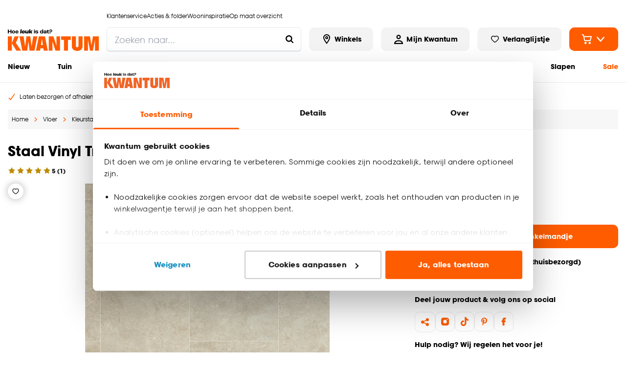

--- FILE ---
content_type: image/svg+xml
request_url: https://www.kwantum.nl/images/sprite-kwantum.svg
body_size: 23285
content:
<?xml version="1.0" encoding="utf-8"?><svg xmlns="http://www.w3.org/2000/svg" xmlns:xlink="http://www.w3.org/1999/xlink"><symbol viewBox="0 0 24 24" id="account" xmlns="http://www.w3.org/2000/svg"><path fill="currentColor" fill-rule="evenodd" d="M12 12a4.5 4.5 0 1 1 0-9 4.5 4.5 0 0 1 0 9zm0-6.75a2.25 2.25 0 1 0 0 4.5 2.25 2.25 0 0 0 0-4.5zM21 22H3v-1.125c0-3.975 3.701-6.75 9-6.75 5.299 0 9 2.775 9 6.75V22zM5.429 19.75H18.57c-.675-2.034-3.187-3.375-6.571-3.375s-5.898 1.341-6.571 3.375z"/></symbol><symbol viewBox="0 0 192.756 192.756" id="bancontact" xmlns="http://www.w3.org/2000/svg"><path fill="#fff" d="M0 0h192.756v192.756H0V0z"/><path fill="#fff" stroke="#2d78bb" d="M96.378 45.137h73.411c9.719 0 12.738 7.13 12.738 12.169v78.145c0 4.848-3.02 12.168-12.738 12.168H22.967c-9.625 0-12.739-7.32-12.739-12.168V57.306c0-5.039 3.114-12.169 12.739-12.169h73.411z"/><path fill="#2d78bb" d="M61.843 104.555h26.798l15.004-16.067h26.89l-22.834 25.477H23.25V96.949h45.292l-6.699 7.606z"/><path fill="#f8e14b" d="M130.535 88.488h-26.89l-15.004 16.16H61.654l22.835-25.477h84.546v16.922h-45.293l6.793-7.605z"/><path fill="#2d78bb" d="M158.184 72.897c-1.227.76-2.83 1.141-4.342 1.141-4.34 0-8.209-3.232-8.209-7.7 0-4.469 3.492-7.701 7.926-7.701 1.605 0 3.398.285 4.625 1.046v4.753c-.943-.856-2.359-1.141-3.963-1.141-1.51 0-3.303 1.236-3.303 3.232 0 1.711 1.793 2.757 3.303 2.757 1.697 0 2.736-.095 3.963-1.045v4.658zm11.039-3.613v3.613c-3.869 2.852-8.303.475-8.303-2.852v-6.654h-1.889v-4.374h1.889V55.5l5.283-2.853v6.37h3.02v3.993h-2.736v6.179c-.001 1.141 1.886 1.046 2.736.095zm-38.215-5.513.85-4.088c5.283-1.806 12.832-.761 12.832 3.993v10.077h-4.906l-.189-.476c-2.264 1.426-10.568 2.092-9.436-4.468.66-3.898 5.096-4.848 7.832-4.848 1.416 0 1.982-1.332.189-1.426-1.606-.096-4.813.094-7.172 1.236zm-89.075 0 .755-4.088c5.284-1.806 12.833-.761 12.833 3.993v10.077H50.52l-.094-.476c-2.17 1.426-10.757 2.092-9.436-4.468.661-3.898 5.001-4.848 7.738-4.848 1.415 0 1.981-1.332.283-1.426-1.605-.096-4.908.094-7.078 1.236zm60.485 2.756c0 4.468-3.682 7.605-8.116 7.605-4.435 0-8.209-3.327-8.209-7.795 0-4.373 3.774-7.796 8.115-7.796 4.528.001 8.21 3.423 8.21 7.986zm26.797 2.757v3.613c-3.963 2.852-8.303.475-8.303-2.852v-6.654h-1.889v-4.374h1.889V55.5l5.377-2.853v6.37h2.926v3.993h-2.83v6.179c0 1.141 1.98 1.046 2.83.095z"/><path fill="#2d78bb" d="M33.158 51.602c4.906 0 8.492 6.56 3.963 10.647 5.662 3.518 3.114 11.312-3.208 11.408H23.344V51.602h9.814zm51.991 21.295c-1.227.76-2.642 1.141-4.247 1.141-4.435 0-8.209-3.232-8.209-7.7 0-4.469 3.492-7.701 7.832-7.701 1.604 0 3.396.285 4.624 1.046v4.753c-1.038-.856-2.265-1.141-3.869-1.141s-3.397 1.236-3.397 3.232c0 1.711 1.887 2.757 3.397 2.757 1.604 0 2.642-.095 3.869-1.045v4.658zM71.656 64.15v9.602h-5.284v-8.271c0-2.947-4.246-2.852-4.246 0v8.271h-5.284V59.017h5.379v1.236c4.434-3.328 9.435-.285 9.435 3.897zm46.614 0v9.602h-5.285v-8.271c0-2.947-4.246-2.852-4.246 0v8.271h-5.283V59.017h5.283v1.236c4.529-3.328 9.531-.285 9.531 3.897zm19.91-1.615c1.793.095 1.227 1.426-.189 1.426-2.736 0-7.172.95-7.832 4.848-1.133 6.56 7.172 5.894 9.436 4.468l.189.476h4.906V63.675c0-4.753-7.549-5.799-12.832-3.993l-.85 4.088c2.359-1.141 5.566-1.331 7.172-1.235z"/><path fill="#2d78bb" d="M49.01 62.535c1.698.095 1.132 1.426-.283 1.426-2.737 0-7.077.95-7.738 4.848-1.321 6.56 7.266 5.894 9.436 4.468l.094.476h5.001V63.675c0-4.753-7.548-5.799-12.833-3.993l-.755 4.088c2.171-1.141 5.474-1.331 7.078-1.235zm45.198-3.993c-4.34 0-8.115 3.423-8.115 7.796 0 4.468 3.774 7.795 8.209 7.795 4.434 0 8.116-3.137 8.116-7.605 0-4.564-3.682-7.986-8.21-7.986zm32.177 10.647V63.01h2.83v-3.993h-2.926v-6.37l-5.377 2.853v3.517h-1.889v4.374h1.889v6.654c0 3.327 4.34 5.704 8.303 2.852v-3.613c-.85.951-2.83 1.046-2.83-.095z"/><path fill="#2d78bb" d="M23.344 51.602v22.055h10.568c6.322-.095 8.87-7.89 3.208-11.408 4.529-4.088.943-10.647-3.963-10.647h-9.813zm61.805 16.637c-1.227.95-2.265 1.045-3.869 1.045-1.51 0-3.397-1.045-3.397-2.757 0-1.997 1.792-3.232 3.397-3.232 1.604 0 2.831.285 3.869 1.141v-4.753c-1.227-.761-3.02-1.046-4.624-1.046-4.34 0-7.832 3.232-7.832 7.701 0 4.468 3.774 7.7 8.209 7.7 1.604 0 3.02-.38 4.247-1.141v-4.658zM62.22 60.253v-1.236h-5.379v14.735h5.284v-8.271c0-2.852 4.246-2.947 4.246 0v8.271h5.284V64.15c.001-4.182-5-7.225-9.435-3.897zm46.518 0v-1.236h-5.283v14.735h5.283v-8.271c0-2.852 4.246-2.947 4.246 0v8.271h5.285V64.15c.001-4.182-5.001-7.225-9.531-3.897zm49.446 7.986c-1.227.95-2.266 1.045-3.963 1.045-1.51 0-3.303-1.045-3.303-2.757 0-1.997 1.793-3.232 3.303-3.232 1.604 0 3.02.285 3.963 1.141v-4.753c-1.227-.761-3.02-1.046-4.625-1.046-4.434 0-7.926 3.232-7.926 7.701 0 4.468 3.869 7.7 8.209 7.7 1.512 0 3.115-.38 4.342-1.141v-4.658zm8.302.95V63.01h2.736v-3.993h-3.02v-6.37L160.92 55.5v3.517h-1.889v4.374h1.889v6.654c0 3.327 4.434 5.704 8.303 2.852v-3.613c-.85.951-2.737 1.046-2.737-.095zm-69.164-2.662c0 1.616-1.416 2.947-3.02 2.947s-2.925-1.331-2.925-3.137c0-1.901 1.321-2.947 2.925-2.947s3.02 1.046 3.02 3.137z"/><path fill="#2d78bb" d="M29.383 64.816h2.359c2.925 0 3.208 4.468.094 4.468h-2.453v-4.468zm20.853 2.472v1.807c0 1.996-3.963 2.566-3.963.475 0-1.902 2.831-2.472 3.963-2.282zm89.17 0v1.807c0 1.996-3.869 2.566-3.869.475 0-1.902 2.83-2.472 3.869-2.282zM31.743 56.07c2.736 1.236 1.792 4.183.094 4.183h-2.453V56.07c-.001-.095 1.698-.19 2.359 0z"/><path fill="#fff" d="M94.302 63.391c-1.604 0-2.925 1.045-2.925 2.947 0 1.806 1.321 3.137 2.925 3.137s3.02-1.331 3.02-2.947c0-2.092-1.416-3.137-3.02-3.137zm41.235 6.178c0 2.091 3.869 1.521 3.869-.475v-1.807c-1.039-.189-3.869.381-3.869 2.282zM29.383 56.07v4.183h2.453c1.699 0 2.643-2.947-.094-4.183-.66-.19-2.359-.095-2.359 0zm16.89 13.499c0 2.091 3.963 1.521 3.963-.475v-1.807c-1.132-.189-3.963.381-3.963 2.282zm-16.89-.285h2.453c3.114 0 2.831-4.468-.094-4.468h-2.359v4.468z"/><path fill="#2d78bb" d="M88.924 133.834c0-5.133-2.077-8.461-7.267-8.461-4.906 0-7.832 3.709-7.832 7.891 0 4.564 3.492 7.891 8.398 7.891 4.246 0 6.417-1.711 6.417-1.711v-4.373c-1.793.951-3.774 1.521-5.19 1.521-2.831 0-4.34-.762-4.34-2.758h9.814zm-55.389.762 4.34-6.276v12.453h5.662l.094-21.58h-5.756l-4.34 6.465-4.435-6.465h-5.756l.095 21.58H29.1V128.32l4.435 6.276zm61.522-2.473c.566-1.236 1.792-2.281 3.396-2.281.85 0 1.793.379 2.455.855v-4.658c-.473-.57-1.227-.762-1.982-.762-1.32 0-3.114.762-3.869 1.713v-1.521h-5.095v15.305h5.095v-8.651zm-43.405 7.701c1.793.76 3.963 1.045 5.378 1.045 5.473 0 7.077-2.852 7.077-5.229 0-2.758-2.831-4.277-5.378-4.658-.378 0-1.416-.285-1.416-.762 0-.379.284-.855 1.51-.855 1.038 0 2.925.381 3.869.855l-.188-3.992c-1.416-.475-3.397-.855-4.907-.855-3.114 0-5.851 1.902-5.851 4.943 0 2.377 1.699 3.613 4.435 4.184 1.132.096 2.17.57 2.17 1.141 0 .76-.754.951-1.51.951-.66 0-2.358.189-5.189-.951v4.183z"/><path fill="#2d78bb" d="M70.996 136.115v-6.273h2.925v-4.088h-3.114v-6.561l-5.378 2.854v3.707h-1.887v4.373h1.887v6.846c0 3.422 4.435 5.703 8.493 2.852v-3.709c-.851.857-2.926 1.046-2.926-.001zm-20.288 4.469v-14.83h-5.662v14.83h5.662zm-2.831-15.307c1.699 0 3.114-1.426 3.114-3.137 0-1.615-1.416-2.947-3.114-2.947-1.604 0-2.925 1.332-2.925 2.947.001 1.712 1.321 3.137 2.925 3.137zm93.039 14.547c1.793.76 3.963 1.045 5.379 1.045 5.473 0 7.17-2.852 7.17-5.229 0-2.758-2.83-4.277-5.473-4.658-.377 0-1.416-.285-1.416-.762 0-.379.283-.855 1.605-.855 1.037 0 2.83.381 3.867.855l-.281-3.992c-1.416-.475-3.398-.855-4.908-.855-3.113 0-5.85 1.902-5.85 4.943 0 2.377 1.699 3.613 4.436 4.184 1.131.096 2.17.57 2.17 1.141 0 .76-.756.951-1.51.951-.66 0-2.359.189-5.189-.951v4.183zm-16.607-5.324c-1.793 1.33-3.209 1.615-5.568 1.615-3.584 0-6.793-2.947-6.793-5.988 0-3.328 1.793-6.465 6.793-6.465 2.266 0 4.152.381 5.568 1.711v-5.133c-1.793-1.047-4.246-1.332-6.416-1.332-6.512 0-11.512 4.658-11.512 11.029 0 6.273 5.473 11.027 11.889 11.027 2.17 0 4.246-.477 6.039-1.521V134.5zm9.058-5.418c1.793.094 1.227 1.52-.189 1.52-2.83 0-7.359.951-7.926 4.85-1.227 6.654 7.266 6.084 9.529 4.658l.189.379h5.096v-10.268c0-4.848-7.738-5.799-13.211-3.992l-.754 4.088c2.36-1.141 5.663-1.331 7.266-1.235zm26.137-2.187v-7.701h-5.283v21.58h5.283v-8.461c0-2.852 4.34-2.947 4.34 0v8.461h5.379v-9.791c0-4.374-5.096-7.417-9.719-4.088z"/><path fill="#fff" d="M78.921 130.887c.283-1.426 1.416-1.9 2.454-1.9 1.038 0 2.359.475 2.359 1.9h-4.813zm55.673 3.043v1.807c0 2.092-3.963 2.566-3.963.475 0-1.901 2.924-2.378 3.963-2.282z"/></symbol><symbol viewBox="0 0 24 24" id="basket" xmlns="http://www.w3.org/2000/svg"><g fill="none" fill-rule="evenodd"><path d="M2.021 3h2.016a.93.93 0 0 1 .897.69L7.536 15h11.143L21 6.714H5.679" stroke="currentColor" stroke-width="2" stroke-linejoin="round"/><path d="M17.75 22a2.25 2.25 0 1 1 0-4.5 2.25 2.25 0 0 1 0 4.5zm-8.5 0a2.25 2.25 0 1 1 0-4.5 2.25 2.25 0 0 1 0 4.5z" fill="currentColor" fill-rule="nonzero"/></g></symbol><symbol viewBox="0 0 24 21" id="be-flag" xmlns="http://www.w3.org/2000/svg"><g fill-rule="nonzero" fill="none"><path fill="#ED2939" d="M0 0h24v20.8H0z"/><path fill="#FAE042" d="M0 0h16v20.8H0z"/><path fill="#000" d="M0 0h8v20.8H0z"/></g></symbol><symbol viewBox="0 0 24 24" id="calendar" xmlns="http://www.w3.org/2000/svg"><path fill="currentColor" fill-rule="evenodd" d="M6.5 18h2.25v-2.25H6.5V18Zm2.75 0h2.5v-2.25h-2.5V18ZM6.5 15.25h2.25v-2.5H6.5v2.5Zm2.75 0h2.5v-2.5h-2.5v2.5Zm-2.75-3h2.25V10H6.5v2.25ZM12.25 18h2.5v-2.25h-2.5V18Zm-3-5.75h2.5V10h-2.5v2.25Zm6 5.75h2.25v-2.25h-2.25V18Zm-3-2.75h2.5v-2.5h-2.5v2.5ZM9.5 8.5V6.25a.24.24 0 0 0-.074-.176A.24.24 0 0 0 9.25 6h-.5a.24.24 0 0 0-.176.074.24.24 0 0 0-.074.176V8.5a.24.24 0 0 0 .074.176.24.24 0 0 0 .176.074h.5a.24.24 0 0 0 .176-.074A.24.24 0 0 0 9.5 8.5Zm5.75 6.75h2.25v-2.5h-2.25v2.5Zm-3-3h2.5V10h-2.5v2.25Zm3 0h2.25V10h-2.25v2.25Zm.25-3.75V6.25a.24.24 0 0 0-.074-.176A.24.24 0 0 0 15.25 6h-.5a.24.24 0 0 0-.176.074.24.24 0 0 0-.074.176V8.5a.24.24 0 0 0 .074.176.24.24 0 0 0 .176.074h.5a.24.24 0 0 0 .176-.074.24.24 0 0 0 .074-.176Zm3-.5v10c0 .27-.099.505-.297.703A.961.961 0 0 1 17.5 19h-11a.961.961 0 0 1-.703-.297A.961.961 0 0 1 5.5 18V8c0-.27.099-.505.297-.703A.961.961 0 0 1 6.5 7h1v-.75c0-.344.122-.638.367-.883S8.407 5 8.75 5h.5c.344 0 .638.122.883.367s.367.54.367.883V7h3v-.75c0-.344.122-.638.367-.883S14.407 5 14.75 5h.5c.344 0 .638.122.883.367s.367.54.367.883V7h1c.27 0 .505.099.703.297A.961.961 0 0 1 18.5 8Z"/></symbol><symbol viewBox="2 4 20 16" id="checkmark" xmlns="http://www.w3.org/2000/svg"><path fill="currentColor" fill-rule="evenodd" d="M19.578 4.19a.996.996 0 0 0-1.395.227L8.816 17.47l-3.132-3.128a1.002 1.002 0 0 0-1.415 1.414l3.959 3.962a1.022 1.022 0 0 0 1.522-.127L19.812 5.584a.993.993 0 0 0-.234-1.394Z"/></symbol><symbol fill="none" viewBox="0 0 24 24" id="checkmark-tick" xmlns="http://www.w3.org/2000/svg"><path fill-rule="evenodd" clip-rule="evenodd" d="M12 20a8 8 0 1 0 0-16 8 8 0 0 0 0 16Zm4-9.828a.463.463 0 0 0-.145-.344l-.702-.687a.483.483 0 0 0-.35-.141.483.483 0 0 0-.351.141l-3.386 3.319-1.518-1.49a.483.483 0 0 0-.35-.142.483.483 0 0 0-.352.142l-.701.687A.462.462 0 0 0 8 12c0 .135.048.25.145.343l2.57 2.516a.483.483 0 0 0 .35.141.483.483 0 0 0 .352-.141l4.438-4.344a.463.463 0 0 0 .145-.343Z" fill="#3FB555"/></symbol><symbol viewBox="0 0 24 24" id="chevron-down" xmlns="http://www.w3.org/2000/svg"><path fill="currentColor" fill-rule="evenodd" d="M11.975 17c.414 0 .775-.158 1.037-.426l6.677-7.56c.465-.532.399-1.33-.133-1.73-.532-.399-1.264-.399-1.73.134l-5.718 6.521c-.053.053-.106.064-.193.032l-.073-.032-5.718-6.521a1.187 1.187 0 0 0-1.729-.067 1.32 1.32 0 0 0-.133 1.73l6.516 7.453c.333.266.732.466 1.197.466Z"/></symbol><symbol viewBox="0 0 24 24" id="chevron-up" xmlns="http://www.w3.org/2000/svg"><path fill="currentColor" fill-rule="evenodd" d="M11.975 7c.414 0 .775.158 1.037.426l6.677 7.56c.465.532.399 1.33-.133 1.73-.532.399-1.264.399-1.73-.134l-5.718-6.521c-.053-.053-.106-.064-.193-.032l-.073.032-5.718 6.521a1.187 1.187 0 0 1-1.729.067 1.32 1.32 0 0 1-.133-1.73l6.516-7.453C11.111 7.2 11.51 7 11.975 7Z"/></symbol><symbol viewBox="0 0 24 24" id="close" xmlns="http://www.w3.org/2000/svg"><path fill="currentColor" fill-rule="evenodd" d="M6.295 6.295a1.008 1.008 0 0 0 0 1.427l4.16 4.16a.168.168 0 0 1 0 .237l-4.16 4.16a1.008 1.008 0 0 0 1.427 1.426l4.16-4.16a.168.168 0 0 1 .237 0l4.16 4.16a1.008 1.008 0 0 0 1.426-1.427l-4.16-4.16a.168.168 0 0 1 0-.237l4.16-4.16a1.008 1.008 0 0 0-1.427-1.426l-4.16 4.16a.168.168 0 0 1-.237 0l-4.16-4.16a1.008 1.008 0 0 0-1.426 0Z"/></symbol><symbol viewBox="0 0 24 24" id="custom-made" xmlns="http://www.w3.org/2000/svg"><path fill="currentColor" fill-rule="evenodd" d="M18.458 16.766c0 .938-.768 1.702-1.711 1.702a1.709 1.709 0 0 1-1.711-1.702c0-.938.767-1.702 1.71-1.702.944 0 1.712.764 1.712 1.702Zm-9.497 0c0 .938-.768 1.702-1.712 1.702a1.709 1.709 0 0 1-1.71-1.702c0-.938.767-1.702 1.71-1.702.944 0 1.712.764 1.712 1.702ZM5.168 4.05c-.107-.106-.293-.032-.293.12v1.925c0 .044.017.089.05.119l5.86 5.815-1.936 1.919a3.253 3.253 0 0 0-1.6-.42A3.244 3.244 0 0 0 4 16.765a3.244 3.244 0 0 0 3.25 3.234 3.244 3.244 0 0 0 3.252-3.234 3.2 3.2 0 0 0-.434-1.615l1.931-1.915 1.932 1.917a3.2 3.2 0 0 0-.435 1.615A3.244 3.244 0 0 0 16.747 20a3.244 3.244 0 0 0 3.251-3.234 3.244 3.244 0 0 0-3.251-3.234c-.582 0-1.127.153-1.6.419l-1.936-1.92 5.86-5.814a.167.167 0 0 0 .05-.12V4.17a.171.171 0 0 0-.293-.12l-6.83 6.778-6.83-6.777Z"/></symbol><symbol viewBox="0 0 24 24" id="delete" xmlns="http://www.w3.org/2000/svg"><path fill="currentColor" fill-rule="evenodd" d="M9.818 17.313V9.52a.34.34 0 0 0-.102-.255.36.36 0 0 0-.261-.1h-.728a.36.36 0 0 0-.261.1.34.34 0 0 0-.102.255v7.791a.34.34 0 0 0 .102.255.36.36 0 0 0 .261.1h.728a.36.36 0 0 0 .26-.1.34.34 0 0 0 .103-.255Zm2.91 0V9.52a.34.34 0 0 0-.103-.255.36.36 0 0 0-.261-.1h-.728a.36.36 0 0 0-.261.1.34.34 0 0 0-.102.255v7.791a.34.34 0 0 0 .102.255.36.36 0 0 0 .261.1h.728a.36.36 0 0 0 .261-.1.34.34 0 0 0 .102-.255Zm2.908 0V9.52a.34.34 0 0 0-.102-.255.36.36 0 0 0-.261-.1h-.728a.36.36 0 0 0-.26.1.34.34 0 0 0-.103.255v7.791a.34.34 0 0 0 .102.255.36.36 0 0 0 .261.1h.728a.36.36 0 0 0 .261-.1.34.34 0 0 0 .102-.255ZM9.455 6.332h5.09L14 5.038a.322.322 0 0 0-.193-.121h-3.602a.322.322 0 0 0-.194.121l-.556 1.295ZM20 6.687v.709a.34.34 0 0 1-.102.254.36.36 0 0 1-.262.1h-1.09v10.492c0 .613-.179 1.142-.535 1.588-.356.447-.784.67-1.284.67H7.273c-.5 0-.928-.216-1.284-.647-.356-.432-.534-.954-.534-1.567V7.75H4.364a.36.36 0 0 1-.262-.1A.34.34 0 0 1 4 7.396v-.708a.34.34 0 0 1 .102-.255.36.36 0 0 1 .262-.1h3.511l.795-1.848c.114-.273.319-.505.614-.697.296-.192.595-.288.898-.288h3.636c.303 0 .602.096.898.288.295.192.5.424.614.697l.795 1.848h3.511a.36.36 0 0 1 .262.1.34.34 0 0 1 .102.255Z"/></symbol><symbol viewBox="0 0 24 24" id="delivery" xmlns="http://www.w3.org/2000/svg"><path fill="currentColor" fill-rule="evenodd" d="M9.453 16.203a.961.961 0 0 0 .297-.703.961.961 0 0 0-.297-.703.961.961 0 0 0-.703-.297.961.961 0 0 0-.703.297.961.961 0 0 0-.297.703c0 .27.099.505.297.703a.961.961 0 0 0 .703.297c.27 0 .505-.099.703-.297ZM6.75 11.5h3v-2H8.516a.234.234 0 0 0-.172.07L6.82 11.094a.234.234 0 0 0-.07.172v.234Zm9.703 4.703a.961.961 0 0 0 .297-.703.961.961 0 0 0-.297-.703.961.961 0 0 0-.703-.297.961.961 0 0 0-.703.297.961.961 0 0 0-.297.703c0 .27.099.505.297.703a.961.961 0 0 0 .703.297c.27 0 .505-.099.703-.297ZM18.75 7v8a.63.63 0 0 1-.031.207.296.296 0 0 1-.106.145c-.05.036-.092.066-.129.09a.43.43 0 0 1-.183.046l-.176.016a2.363 2.363 0 0 1-.2 0l-.175-.004c0 .552-.195 1.023-.586 1.414-.39.39-.862.586-1.414.586a1.927 1.927 0 0 1-1.414-.586 1.927 1.927 0 0 1-.586-1.414h-3c0 .552-.195 1.023-.586 1.414-.39.39-.862.586-1.414.586a1.927 1.927 0 0 1-1.414-.586A1.927 1.927 0 0 1 6.75 15.5h-.5l-.176.004a2.363 2.363 0 0 1-.375-.016.43.43 0 0 1-.183-.047 2.524 2.524 0 0 1-.13-.09.296.296 0 0 1-.105-.144A.63.63 0 0 1 5.25 15a.48.48 0 0 1 .148-.352.48.48 0 0 1 .352-.148V12l-.004-.273a5.392 5.392 0 0 1 0-.297c.003-.058.01-.147.02-.27.01-.122.027-.219.05-.289.024-.07.06-.15.11-.238.05-.089.108-.167.176-.235l1.546-1.546c.1-.1.23-.183.395-.25.164-.068.316-.102.457-.102h1.25V7a.48.48 0 0 1 .148-.352.48.48 0 0 1 .352-.148h8a.48.48 0 0 1 .352.148.48.48 0 0 1 .148.352Z"/></symbol><symbol viewBox="0 0 24 24" id="download" xmlns="http://www.w3.org/2000/svg"><path fill="currentColor" fill-rule="evenodd" d="M16.125 18.564a.605.605 0 0 0 .183-.439c0-.17-.061-.316-.183-.44a.587.587 0 0 0-.433-.185.587.587 0 0 0-.432.186.605.605 0 0 0-.183.439c0 .17.06.316.183.44a.587.587 0 0 0 .432.185c.167 0 .311-.062.433-.186Zm2.462 0a.605.605 0 0 0 .182-.439c0-.17-.06-.316-.182-.44a.587.587 0 0 0-.433-.185.587.587 0 0 0-.433.186.605.605 0 0 0-.183.439c0 .17.061.316.183.44a.587.587 0 0 0 .433.185c.167 0 .31-.062.433-.186ZM20 15.937v3.126c0 .26-.09.481-.27.664a.883.883 0 0 1-.653.273H4.923a.883.883 0 0 1-.654-.273.911.911 0 0 1-.269-.665v-3.125c0-.26.09-.481.27-.664A.883.883 0 0 1 4.922 15h4.471l1.298 1.328c.372.365.808.547 1.308.547s.936-.182 1.308-.547L14.615 15h4.462c.256 0 .474.091.654.273.18.183.269.404.269.665Zm-3.125-5.556c.109.267.064.495-.135.683l-4.307 4.375a.567.567 0 0 1-.433.186.567.567 0 0 1-.433-.186L7.26 11.064c-.2-.188-.244-.416-.135-.683.109-.254.298-.381.567-.381h2.462V5.625c0-.17.06-.316.183-.44A.587.587 0 0 1 10.769 5h2.462c.166 0 .31.062.432.186.122.123.183.27.183.439V10h2.462c.269 0 .458.127.567.38Z"/></symbol><symbol viewBox="0 0 24 24" id="edit" xmlns="http://www.w3.org/2000/svg"><path fill="currentColor" fill-rule="evenodd" d="M5.224 14.945c.12-.033.25 0 .337.09l3.404 3.402a.345.345 0 0 1 .089.337.358.358 0 0 1-.261.241l-4.374.978a.35.35 0 0 1-.412-.413l.976-4.373a.358.358 0 0 1 .24-.262Zm10.913-6.292c.046 0 .091.02.123.053l1.231 1.233a.33.33 0 0 1 0 .468l-7.337 7.334a.344.344 0 0 1-.488 0l-1.217-1.219a.165.165 0 0 1 0-.24l7.564-7.576a.172.172 0 0 1 .124-.053Zm-2.325-2.262a.33.33 0 0 1 .241.104l1.231 1.233c.062.057.073.15.027.22l-7.563 7.576a.165.165 0 0 1-.241 0l-1.217-1.22a.352.352 0 0 1 0-.488l7.282-7.32a.33.33 0 0 1 .24-.105ZM17.23 4c.73 0 1.43.29 1.946.808a2.757 2.757 0 0 1 .034 3.898l-.488.489a.357.357 0 0 1-.488 0l-3.438-3.41a.352.352 0 0 1 0-.488l.488-.49A2.748 2.748 0 0 1 17.23 4Z"/></symbol><symbol viewBox="0 0 50 24" id="energy-a" xmlns="http://www.w3.org/2000/svg"><g fill="none" fill-rule="evenodd"><path d="M11.11.25.34 12.05l10.77 11.7h38.64V.25H11.11z" stroke="#000" stroke-width=".5" fill="#009A31"/><path fill="#FFF" d="M38.5.5h11v23h-11z"/><path d="M31.063 18.11c.094.276.153.494.177.655.023.16-.008.281-.094.362-.087.08-.24.13-.459.149-.22.02-.52.029-.905.029-.4 0-.71-.006-.934-.018a2.358 2.358 0 0 1-.511-.068.468.468 0 0 1-.247-.144.779.779 0 0 1-.117-.241l-1.023-2.986h-5.71l-.964 2.905a.916.916 0 0 1-.123.27.503.503 0 0 1-.247.173c-.113.042-.274.07-.482.086-.207.015-.48.023-.816.023a7.96 7.96 0 0 1-.846-.035c-.204-.023-.345-.078-.423-.166-.079-.088-.106-.213-.083-.374.024-.16.083-.375.177-.643L22.12 4.902c.047-.13.102-.236.165-.316a.584.584 0 0 1 .3-.184c.137-.042.327-.069.57-.08.242-.012.564-.017.963-.017.462 0 .83.005 1.105.017.274.011.487.038.64.08a.618.618 0 0 1 .33.19c.066.084.123.199.17.344l4.7 13.174zm-6.98-10.9h-.012l-2.15 6.318h4.312l-2.15-6.317z" fill="#FEFEFE" fill-rule="nonzero" stroke="#000" stroke-width=".6"/><path d="M43.22 14h1.56v-3.496H46L44 8l-2 2.504h1.22zM46 16.167c0 .1-.004.188-.011.261a.933.933 0 0 1-.032.176.203.203 0 0 1-.05.091.102.102 0 0 1-.07.026c-.039 0-.102-.031-.19-.094a2.699 2.699 0 0 0-.348-.204 3.41 3.41 0 0 0-.517-.204 2.341 2.341 0 0 0-.699-.094c-.283 0-.54.056-.768.17-.23.113-.425.274-.588.481a2.243 2.243 0 0 0-.375.748 3.349 3.349 0 0 0-.131.966c0 .387.044.728.133 1.022.089.295.213.542.373.74.16.2.352.35.576.45.225.102.473.152.744.152.133 0 .264-.017.393-.052.13-.035.25-.087.362-.157v-1.57h-1.108c-.054 0-.096-.039-.126-.117-.03-.079-.045-.212-.045-.4 0-.098.003-.18.01-.246a.687.687 0 0 1 .035-.16.226.226 0 0 1 .054-.089.104.104 0 0 1 .072-.029h1.976a.28.28 0 0 1 .129.03c.037.018.07.047.1.085.028.039.05.085.065.14a.693.693 0 0 1 .022.185v2.694a.731.731 0 0 1-.047.275.357.357 0 0 1-.194.186 4.47 4.47 0 0 1-1.284.345 4.35 4.35 0 0 1-.477.026 3.21 3.21 0 0 1-1.255-.233 2.517 2.517 0 0 1-.938-.675 3.025 3.025 0 0 1-.588-1.077A4.722 4.722 0 0 1 41 18.573c0-.554.072-1.052.217-1.493a3.26 3.26 0 0 1 .615-1.125c.265-.309.585-.545.96-.71A3.101 3.101 0 0 1 44.047 15a3.663 3.663 0 0 1 1.236.207c.156.057.285.12.387.185a.986.986 0 0 1 .215.173c.04.049.07.118.088.207.018.089.027.22.027.395z" fill="#000" fill-rule="nonzero"/><path d="M46.921 7.522c.04.11.066.198.076.262.01.064-.004.113-.04.145-.037.032-.103.052-.197.06a8.89 8.89 0 0 1-.788.005 1.079 1.079 0 0 1-.22-.028.204.204 0 0 1-.105-.058.304.304 0 0 1-.05-.096l-.439-1.195h-2.447l-.413 1.162a.356.356 0 0 1-.053.108.216.216 0 0 1-.106.07.837.837 0 0 1-.206.034 5.32 5.32 0 0 1-.713-.005c-.087-.009-.148-.031-.181-.066-.034-.036-.046-.085-.036-.15.01-.064.036-.15.076-.257l2.01-5.274a.449.449 0 0 1 .07-.126.253.253 0 0 1 .128-.074c.06-.017.14-.028.245-.032a12.749 12.749 0 0 1 .886 0c.118.004.21.015.275.032a.267.267 0 0 1 .14.076.43.43 0 0 1 .074.138l2.014 5.27zm-2.991-4.36h-.005l-.922 2.527h1.848l-.921-2.527z" fill="#000" fill-rule="nonzero"/></g></symbol><symbol viewBox="0 0 50 24" id="energy-b" xmlns="http://www.w3.org/2000/svg"><g fill="none" fill-rule="evenodd"><path d="M11.11.25.34 12.05l10.77 11.7h38.64V.25H11.11z" stroke="#000" stroke-width=".5" fill="#18B200"/><path fill="#FFF" d="M38.5.5h11v23h-11z"/><path d="M30.377 14.866a4.44 4.44 0 0 1-.223 1.449 3.86 3.86 0 0 1-.616 1.147 3.96 3.96 0 0 1-.94.858c-.364.24-.765.437-1.203.591a7.509 7.509 0 0 1-1.403.342c-.497.074-1.05.11-1.66.11h-4.04a.967.967 0 0 1-.65-.226c-.177-.15-.265-.396-.265-.736V5.325c0-.34.088-.585.264-.736a.967.967 0 0 1 .652-.226h3.815c.931 0 1.72.078 2.366.232.645.155 1.19.388 1.631.701.443.313.781.71 1.016 1.189.235.479.352 1.043.352 1.692 0 .363-.047.705-.14 1.026a3.013 3.013 0 0 1-1.075 1.571c-.262.2-.562.363-.898.486.43.078.828.213 1.191.406a3.365 3.365 0 0 1 1.591 1.82c.157.41.235.87.235 1.38zm-3.992-6.318c0-.301-.046-.572-.14-.811a1.467 1.467 0 0 0-.423-.597 1.948 1.948 0 0 0-.71-.366c-.286-.085-.667-.127-1.145-.127h-1.561v3.895h1.725c.447 0 .803-.052 1.069-.157.266-.104.487-.247.663-.429.176-.181.307-.394.393-.637.086-.244.13-.5.13-.771zm.787 6.422c0-.348-.059-.659-.176-.933a1.782 1.782 0 0 0-.517-.69 2.393 2.393 0 0 0-.868-.429c-.353-.1-.81-.15-1.374-.15h-1.831v4.265h2.23c.43 0 .793-.044 1.086-.133.294-.089.548-.22.763-.394.216-.174.384-.39.505-.65.121-.258.182-.554.182-.886z" fill="#FEFEFE" fill-rule="nonzero" stroke="#000" stroke-width=".6"/><path d="M43.22 14h1.56v-3.496H46L44 8l-2 2.504h1.22zM46 16.167c0 .1-.004.188-.011.261a.933.933 0 0 1-.032.176.203.203 0 0 1-.05.091.102.102 0 0 1-.07.026c-.039 0-.102-.031-.19-.094a2.699 2.699 0 0 0-.348-.204 3.41 3.41 0 0 0-.517-.204 2.341 2.341 0 0 0-.699-.094c-.283 0-.54.056-.768.17-.23.113-.425.274-.588.481a2.243 2.243 0 0 0-.375.748 3.349 3.349 0 0 0-.131.966c0 .387.044.728.133 1.022.089.295.213.542.373.74.16.2.352.35.576.45.225.102.473.152.744.152.133 0 .264-.017.393-.052.13-.035.25-.087.362-.157v-1.57h-1.108c-.054 0-.096-.039-.126-.117-.03-.079-.045-.212-.045-.4 0-.098.003-.18.01-.246a.687.687 0 0 1 .035-.16.226.226 0 0 1 .054-.089.104.104 0 0 1 .072-.029h1.976a.28.28 0 0 1 .129.03c.037.018.07.047.1.085.028.039.05.085.065.14a.693.693 0 0 1 .022.185v2.694a.731.731 0 0 1-.047.275.357.357 0 0 1-.194.186 4.47 4.47 0 0 1-1.284.345 4.35 4.35 0 0 1-.477.026 3.21 3.21 0 0 1-1.255-.233 2.517 2.517 0 0 1-.938-.675 3.025 3.025 0 0 1-.588-1.077A4.722 4.722 0 0 1 41 18.573c0-.554.072-1.052.217-1.493a3.26 3.26 0 0 1 .615-1.125c.265-.309.585-.545.96-.71A3.101 3.101 0 0 1 44.047 15a3.663 3.663 0 0 1 1.236.207c.156.057.285.12.387.185a.986.986 0 0 1 .215.173c.04.049.07.118.088.207.018.089.027.22.027.395z" fill="#000" fill-rule="nonzero"/><path d="M46.921 7.522c.04.11.066.198.076.262.01.064-.004.113-.04.145-.037.032-.103.052-.197.06a8.89 8.89 0 0 1-.788.005 1.079 1.079 0 0 1-.22-.028.204.204 0 0 1-.105-.058.304.304 0 0 1-.05-.096l-.439-1.195h-2.447l-.413 1.162a.356.356 0 0 1-.053.108.216.216 0 0 1-.106.07.837.837 0 0 1-.206.034 5.32 5.32 0 0 1-.713-.005c-.087-.009-.148-.031-.181-.066-.034-.036-.046-.085-.036-.15.01-.064.036-.15.076-.257l2.01-5.274a.449.449 0 0 1 .07-.126.253.253 0 0 1 .128-.074c.06-.017.14-.028.245-.032a12.749 12.749 0 0 1 .886 0c.118.004.21.015.275.032a.267.267 0 0 1 .14.076.43.43 0 0 1 .074.138l2.014 5.27zm-2.991-4.36h-.005l-.922 2.527h1.848l-.921-2.527z" fill="#000" fill-rule="nonzero"/></g></symbol><symbol viewBox="0 0 50 24" id="energy-c" xmlns="http://www.w3.org/2000/svg"><g fill="none" fill-rule="evenodd"><path d="M11.11.25.34 12.05l10.77 11.7h38.64V.25H11.11z" stroke="#000" stroke-width=".5" fill="#C2D600"/><path fill="#FFF" d="M38.5.5h11v23h-11z"/><path d="M29.771 17.56c0 .199-.005.369-.017.508-.011.14-.028.26-.051.36-.023.1-.054.185-.092.257-.039.072-.1.154-.184.246-.085.091-.247.21-.489.353a5.638 5.638 0 0 1-.885.413 7.565 7.565 0 0 1-2.65.461c-1.018 0-1.938-.163-2.758-.49a5.442 5.442 0 0 1-2.092-1.468c-.575-.65-1.015-1.463-1.322-2.437-.306-.974-.46-2.108-.46-3.401 0-1.318.17-2.487.506-3.51.337-1.021.809-1.88 1.414-2.574a5.921 5.921 0 0 1 2.178-1.58c.847-.36 1.78-.54 2.799-.54.414 0 .812.036 1.195.108.384.072.738.166 1.064.281.325.116.618.25.879.402.26.151.442.281.546.389.103.108.174.197.213.27.038.071.069.163.092.275.023.112.04.243.051.395.012.152.018.34.018.563 0 .24-.008.443-.023.61a1.632 1.632 0 0 1-.08.408.562.562 0 0 1-.139.227.268.268 0 0 1-.184.072c-.115 0-.26-.07-.437-.21a7.095 7.095 0 0 0-.683-.466 5.459 5.459 0 0 0-1-.468c-.387-.14-.85-.21-1.386-.21-.59 0-1.116.127-1.58.378A3.43 3.43 0 0 0 23.03 8.26c-.326.467-.573 1.032-.741 1.695-.169.662-.253 1.409-.253 2.24 0 .91.09 1.698.27 2.364.18.667.437 1.216.77 1.647a3.13 3.13 0 0 0 1.207.964 3.846 3.846 0 0 0 1.592.318c.536 0 1-.066 1.39-.198a5.736 5.736 0 0 0 1.006-.437c.28-.16.51-.304.69-.431.18-.128.32-.192.42-.192.076 0 .138.016.184.048.046.032.084.096.115.192.03.095.053.23.068.4.016.172.023.402.023.69z" fill="#FEFEFE" fill-rule="nonzero" stroke="#000" stroke-width=".6"/><path d="M43.22 14h1.56v-3.496H46L44 8l-2 2.504h1.22zM46 16.167c0 .1-.004.188-.011.261a.933.933 0 0 1-.032.176.203.203 0 0 1-.05.091.102.102 0 0 1-.07.026c-.039 0-.102-.031-.19-.094a2.699 2.699 0 0 0-.348-.204 3.41 3.41 0 0 0-.517-.204 2.341 2.341 0 0 0-.699-.094c-.283 0-.54.056-.768.17-.23.113-.425.274-.588.481a2.243 2.243 0 0 0-.375.748 3.349 3.349 0 0 0-.131.966c0 .387.044.728.133 1.022.089.295.213.542.373.74.16.2.352.35.576.45.225.102.473.152.744.152.133 0 .264-.017.393-.052.13-.035.25-.087.362-.157v-1.57h-1.108c-.054 0-.096-.039-.126-.117-.03-.079-.045-.212-.045-.4 0-.098.003-.18.01-.246a.687.687 0 0 1 .035-.16.226.226 0 0 1 .054-.089.104.104 0 0 1 .072-.029h1.976a.28.28 0 0 1 .129.03c.037.018.07.047.1.085.028.039.05.085.065.14a.693.693 0 0 1 .022.185v2.694a.731.731 0 0 1-.047.275.357.357 0 0 1-.194.186 4.47 4.47 0 0 1-1.284.345 4.35 4.35 0 0 1-.477.026 3.21 3.21 0 0 1-1.255-.233 2.517 2.517 0 0 1-.938-.675 3.025 3.025 0 0 1-.588-1.077A4.722 4.722 0 0 1 41 18.573c0-.554.072-1.052.217-1.493a3.26 3.26 0 0 1 .615-1.125c.265-.309.585-.545.96-.71A3.101 3.101 0 0 1 44.047 15a3.663 3.663 0 0 1 1.236.207c.156.057.285.12.387.185a.986.986 0 0 1 .215.173c.04.049.07.118.088.207.018.089.027.22.027.395z" fill="#000" fill-rule="nonzero"/><path d="M46.921 7.522c.04.11.066.198.076.262.01.064-.004.113-.04.145-.037.032-.103.052-.197.06a8.89 8.89 0 0 1-.788.005 1.079 1.079 0 0 1-.22-.028.204.204 0 0 1-.105-.058.304.304 0 0 1-.05-.096l-.439-1.195h-2.447l-.413 1.162a.356.356 0 0 1-.053.108.216.216 0 0 1-.106.07.837.837 0 0 1-.206.034 5.32 5.32 0 0 1-.713-.005c-.087-.009-.148-.031-.181-.066-.034-.036-.046-.085-.036-.15.01-.064.036-.15.076-.257l2.01-5.274a.449.449 0 0 1 .07-.126.253.253 0 0 1 .128-.074c.06-.017.14-.028.245-.032a12.749 12.749 0 0 1 .886 0c.118.004.21.015.275.032a.267.267 0 0 1 .14.076.43.43 0 0 1 .074.138l2.014 5.27zm-2.991-4.36h-.005l-.922 2.527h1.848l-.921-2.527z" fill="#000" fill-rule="nonzero"/></g></symbol><symbol viewBox="0 0 50 24" id="energy-d" xmlns="http://www.w3.org/2000/svg"><g fill="none" fill-rule="evenodd"><path d="M11.11.25.34 12.05l10.77 11.7h38.64V.25H11.11z" stroke="#000" stroke-width=".5" fill="#FE0"/><path fill="#FFF" d="M38.5.5h11v23h-11z"/><path d="M31.377 11.643c0 1.376-.187 2.552-.562 3.53-.375.977-.913 1.775-1.615 2.394-.701.618-1.554 1.072-2.557 1.362-1.004.29-2.2.434-3.586.434H19.32c-.266 0-.49-.075-.671-.226-.181-.15-.272-.396-.272-.736V5.325c0-.34.09-.585.272-.736.181-.15.405-.226.671-.226h4.015c1.395 0 2.578.157 3.55.47.97.313 1.79.776 2.454 1.39a5.953 5.953 0 0 1 1.518 2.279c.347.904.52 1.95.52 3.141zm-3.29.104c0-.71-.086-1.371-.26-1.982a4.157 4.157 0 0 0-.834-1.588 3.86 3.86 0 0 0-1.475-1.049c-.6-.251-1.389-.377-2.364-.377h-1.609v10.201h1.657c.87 0 1.604-.108 2.201-.324a3.689 3.689 0 0 0 1.493-.98c.4-.437.698-.98.895-1.629.198-.649.297-1.406.297-2.272z" fill="#FEFEFE" fill-rule="nonzero" stroke="#000" stroke-width=".6"/><path d="M43.22 14h1.56v-3.496H46L44 8l-2 2.504h1.22zM46 16.167c0 .1-.004.188-.011.261a.933.933 0 0 1-.032.176.203.203 0 0 1-.05.091.102.102 0 0 1-.07.026c-.039 0-.102-.031-.19-.094a2.699 2.699 0 0 0-.348-.204 3.41 3.41 0 0 0-.517-.204 2.341 2.341 0 0 0-.699-.094c-.283 0-.54.056-.768.17-.23.113-.425.274-.588.481a2.243 2.243 0 0 0-.375.748 3.349 3.349 0 0 0-.131.966c0 .387.044.728.133 1.022.089.295.213.542.373.74.16.2.352.35.576.45.225.102.473.152.744.152.133 0 .264-.017.393-.052.13-.035.25-.087.362-.157v-1.57h-1.108c-.054 0-.096-.039-.126-.117-.03-.079-.045-.212-.045-.4 0-.098.003-.18.01-.246a.687.687 0 0 1 .035-.16.226.226 0 0 1 .054-.089.104.104 0 0 1 .072-.029h1.976a.28.28 0 0 1 .129.03c.037.018.07.047.1.085.028.039.05.085.065.14a.693.693 0 0 1 .022.185v2.694a.731.731 0 0 1-.047.275.357.357 0 0 1-.194.186 4.47 4.47 0 0 1-1.284.345 4.35 4.35 0 0 1-.477.026 3.21 3.21 0 0 1-1.255-.233 2.517 2.517 0 0 1-.938-.675 3.025 3.025 0 0 1-.588-1.077A4.722 4.722 0 0 1 41 18.573c0-.554.072-1.052.217-1.493a3.26 3.26 0 0 1 .615-1.125c.265-.309.585-.545.96-.71A3.101 3.101 0 0 1 44.047 15a3.663 3.663 0 0 1 1.236.207c.156.057.285.12.387.185a.986.986 0 0 1 .215.173c.04.049.07.118.088.207.018.089.027.22.027.395z" fill="#000" fill-rule="nonzero"/><path d="M46.921 7.522c.04.11.066.198.076.262.01.064-.004.113-.04.145-.037.032-.103.052-.197.06a8.89 8.89 0 0 1-.788.005 1.079 1.079 0 0 1-.22-.028.204.204 0 0 1-.105-.058.304.304 0 0 1-.05-.096l-.439-1.195h-2.447l-.413 1.162a.356.356 0 0 1-.053.108.216.216 0 0 1-.106.07.837.837 0 0 1-.206.034 5.32 5.32 0 0 1-.713-.005c-.087-.009-.148-.031-.181-.066-.034-.036-.046-.085-.036-.15.01-.064.036-.15.076-.257l2.01-5.274a.449.449 0 0 1 .07-.126.253.253 0 0 1 .128-.074c.06-.017.14-.028.245-.032a12.749 12.749 0 0 1 .886 0c.118.004.21.015.275.032a.267.267 0 0 1 .14.076.43.43 0 0 1 .074.138l2.014 5.27zm-2.991-4.36h-.005l-.922 2.527h1.848l-.921-2.527z" fill="#000" fill-rule="nonzero"/></g></symbol><symbol viewBox="0 0 50 24" id="energy-e" xmlns="http://www.w3.org/2000/svg"><g fill="none" fill-rule="evenodd"><path d="M11.11.25.34 12.05l10.77 11.7h38.64V.25H11.11z" stroke="#000" stroke-width=".5" fill="#FFB800"/><path fill="#FFF" d="M38.5.5h11v23h-11z"/><path d="M28.377 18.17c0 .223-.01.41-.03.562-.019.15-.048.272-.087.365a.466.466 0 0 1-.147.203.323.323 0 0 1-.194.063h-7.627a.967.967 0 0 1-.651-.226c-.176-.15-.264-.396-.264-.736V5.325c0-.34.088-.585.264-.736a.967.967 0 0 1 .651-.226h7.58c.07 0 .133.02.188.058a.446.446 0 0 1 .14.203c.04.097.07.22.089.371.02.15.03.342.03.574 0 .216-.01.4-.03.55-.02.151-.049.273-.088.366a.493.493 0 0 1-.14.202.298.298 0 0 1-.189.064h-5.42v3.663h4.587a.33.33 0 0 1 .194.064.47.47 0 0 1 .147.197c.039.089.068.209.088.36.02.15.029.334.029.55 0 .224-.01.41-.03.556a1.323 1.323 0 0 1-.087.354.426.426 0 0 1-.147.191.345.345 0 0 1-.194.058h-4.588v4.231h5.468a.33.33 0 0 1 .194.064c.059.043.107.11.147.203.039.093.068.214.088.365.02.15.029.338.029.562z" fill="#FEFEFE" fill-rule="nonzero" stroke="#000" stroke-width=".6"/><path d="M43.22 14h1.56v-3.496H46L44 8l-2 2.504h1.22zM46 16.167c0 .1-.004.188-.011.261a.933.933 0 0 1-.032.176.203.203 0 0 1-.05.091.102.102 0 0 1-.07.026c-.039 0-.102-.031-.19-.094a2.699 2.699 0 0 0-.348-.204 3.41 3.41 0 0 0-.517-.204 2.341 2.341 0 0 0-.699-.094c-.283 0-.54.056-.768.17-.23.113-.425.274-.588.481a2.243 2.243 0 0 0-.375.748 3.349 3.349 0 0 0-.131.966c0 .387.044.728.133 1.022.089.295.213.542.373.74.16.2.352.35.576.45.225.102.473.152.744.152.133 0 .264-.017.393-.052.13-.035.25-.087.362-.157v-1.57h-1.108c-.054 0-.096-.039-.126-.117-.03-.079-.045-.212-.045-.4 0-.098.003-.18.01-.246a.687.687 0 0 1 .035-.16.226.226 0 0 1 .054-.089.104.104 0 0 1 .072-.029h1.976a.28.28 0 0 1 .129.03c.037.018.07.047.1.085.028.039.05.085.065.14a.693.693 0 0 1 .022.185v2.694a.731.731 0 0 1-.047.275.357.357 0 0 1-.194.186 4.47 4.47 0 0 1-1.284.345 4.35 4.35 0 0 1-.477.026 3.21 3.21 0 0 1-1.255-.233 2.517 2.517 0 0 1-.938-.675 3.025 3.025 0 0 1-.588-1.077A4.722 4.722 0 0 1 41 18.573c0-.554.072-1.052.217-1.493a3.26 3.26 0 0 1 .615-1.125c.265-.309.585-.545.96-.71A3.101 3.101 0 0 1 44.047 15a3.663 3.663 0 0 1 1.236.207c.156.057.285.12.387.185a.986.986 0 0 1 .215.173c.04.049.07.118.088.207.018.089.027.22.027.395z" fill="#000" fill-rule="nonzero"/><path d="M46.921 7.522c.04.11.066.198.076.262.01.064-.004.113-.04.145-.037.032-.103.052-.197.06a8.89 8.89 0 0 1-.788.005 1.079 1.079 0 0 1-.22-.028.204.204 0 0 1-.105-.058.304.304 0 0 1-.05-.096l-.439-1.195h-2.447l-.413 1.162a.356.356 0 0 1-.053.108.216.216 0 0 1-.106.07.837.837 0 0 1-.206.034 5.32 5.32 0 0 1-.713-.005c-.087-.009-.148-.031-.181-.066-.034-.036-.046-.085-.036-.15.01-.064.036-.15.076-.257l2.01-5.274a.449.449 0 0 1 .07-.126.253.253 0 0 1 .128-.074c.06-.017.14-.028.245-.032a12.749 12.749 0 0 1 .886 0c.118.004.21.015.275.032a.267.267 0 0 1 .14.076.43.43 0 0 1 .074.138l2.014 5.27zm-2.991-4.36h-.005l-.922 2.527h1.848l-.921-2.527z" fill="#000" fill-rule="nonzero"/></g></symbol><symbol viewBox="0 0 50 24" id="energy-f" xmlns="http://www.w3.org/2000/svg"><g fill="none" fill-rule="evenodd"><path d="M11.11.25.34 12.05l10.77 11.7h38.64V.25H11.11z" stroke="#000" stroke-width=".5" fill="#FD5D00"/><path fill="#FFF" d="M38.5.5h11v23h-11z"/><path d="M28.377 5.61c0 .23-.01.424-.031.582-.02.158-.054.283-.1.375a.6.6 0 0 1-.154.208.31.31 0 0 1-.199.07H22.65v4.014h4.921c.075 0 .14.02.199.058a.494.494 0 0 1 .154.196c.046.093.079.216.1.37.02.153.03.346.03.576 0 .231-.01.424-.03.577a1.37 1.37 0 0 1-.1.381.53.53 0 0 1-.154.214.327.327 0 0 1-.199.063H22.65v5.562a.339.339 0 0 1-.075.219.565.565 0 0 1-.266.156 2.548 2.548 0 0 1-.502.098 7.4 7.4 0 0 1-.794.034c-.314 0-.576-.011-.787-.034a2.428 2.428 0 0 1-.502-.098.611.611 0 0 1-.266-.156.322.322 0 0 1-.081-.22V5.322c0-.338.093-.583.279-.733a1.06 1.06 0 0 1 .688-.225h7.55c.074 0 .14.021.198.064.058.042.11.111.155.207.045.097.078.225.099.387.02.162.031.358.031.588z" fill="#FEFEFE" fill-rule="nonzero" stroke="#000" stroke-width=".6"/><path d="M43.22 14h1.56v-3.496H46L44 8l-2 2.504h1.22zM46 16.167c0 .1-.004.188-.011.261a.933.933 0 0 1-.032.176.203.203 0 0 1-.05.091.102.102 0 0 1-.07.026c-.039 0-.102-.031-.19-.094a2.699 2.699 0 0 0-.348-.204 3.41 3.41 0 0 0-.517-.204 2.341 2.341 0 0 0-.699-.094c-.283 0-.54.056-.768.17-.23.113-.425.274-.588.481a2.243 2.243 0 0 0-.375.748 3.349 3.349 0 0 0-.131.966c0 .387.044.728.133 1.022.089.295.213.542.373.74.16.2.352.35.576.45.225.102.473.152.744.152.133 0 .264-.017.393-.052.13-.035.25-.087.362-.157v-1.57h-1.108c-.054 0-.096-.039-.126-.117-.03-.079-.045-.212-.045-.4 0-.098.003-.18.01-.246a.687.687 0 0 1 .035-.16.226.226 0 0 1 .054-.089.104.104 0 0 1 .072-.029h1.976a.28.28 0 0 1 .129.03c.037.018.07.047.1.085.028.039.05.085.065.14a.693.693 0 0 1 .022.185v2.694a.731.731 0 0 1-.047.275.357.357 0 0 1-.194.186 4.47 4.47 0 0 1-1.284.345 4.35 4.35 0 0 1-.477.026 3.21 3.21 0 0 1-1.255-.233 2.517 2.517 0 0 1-.938-.675 3.025 3.025 0 0 1-.588-1.077A4.722 4.722 0 0 1 41 18.573c0-.554.072-1.052.217-1.493a3.26 3.26 0 0 1 .615-1.125c.265-.309.585-.545.96-.71A3.101 3.101 0 0 1 44.047 15a3.663 3.663 0 0 1 1.236.207c.156.057.285.12.387.185a.986.986 0 0 1 .215.173c.04.049.07.118.088.207.018.089.027.22.027.395z" fill="#000" fill-rule="nonzero"/><path d="M46.921 7.522c.04.11.066.198.076.262.01.064-.004.113-.04.145-.037.032-.103.052-.197.06a8.89 8.89 0 0 1-.788.005 1.079 1.079 0 0 1-.22-.028.204.204 0 0 1-.105-.058.304.304 0 0 1-.05-.096l-.439-1.195h-2.447l-.413 1.162a.356.356 0 0 1-.053.108.216.216 0 0 1-.106.07.837.837 0 0 1-.206.034 5.32 5.32 0 0 1-.713-.005c-.087-.009-.148-.031-.181-.066-.034-.036-.046-.085-.036-.15.01-.064.036-.15.076-.257l2.01-5.274a.449.449 0 0 1 .07-.126.253.253 0 0 1 .128-.074c.06-.017.14-.028.245-.032a12.749 12.749 0 0 1 .886 0c.118.004.21.015.275.032a.267.267 0 0 1 .14.076.43.43 0 0 1 .074.138l2.014 5.27zm-2.991-4.36h-.005l-.922 2.527h1.848l-.921-2.527z" fill="#000" fill-rule="nonzero"/></g></symbol><symbol viewBox="0 0 50 24" id="energy-g" xmlns="http://www.w3.org/2000/svg"><g fill="none" fill-rule="evenodd"><path d="M11.11.25.34 12.05l10.77 11.7h38.64V.25H11.11z" stroke="#000" stroke-width=".5" fill="#F80000"/><path fill="#FFF" d="M38.5.5h11v23h-11z"/><path d="M30.713 6.815c0 .231-.01.43-.03.598-.02.167-.047.301-.082.4a.452.452 0 0 1-.13.21.287.287 0 0 1-.181.06c-.102 0-.267-.072-.494-.216a7.289 7.289 0 0 0-.905-.466 9.62 9.62 0 0 0-1.346-.466c-.52-.144-1.126-.216-1.816-.216-.736 0-1.402.13-1.998.39a4.342 4.342 0 0 0-1.528 1.1 4.922 4.922 0 0 0-.976 1.71c-.227.665-.34 1.4-.34 2.206 0 .884.115 1.664.346 2.337.231.674.555 1.238.97 1.692.415.455.915.798 1.499 1.029a5.208 5.208 0 0 0 1.933.347c.345 0 .686-.04 1.023-.12.337-.08.65-.2.94-.359v-3.587h-2.88c-.14 0-.25-.09-.329-.27-.078-.179-.117-.484-.117-.914 0-.223.01-.41.029-.562.02-.152.049-.273.088-.365a.512.512 0 0 1 .141-.203.293.293 0 0 1 .188-.066h5.137a.727.727 0 0 1 .594.263.906.906 0 0 1 .17.317c.039.124.059.265.059.425v6.158c0 .24-.042.449-.124.628-.082.18-.25.32-.505.424-.255.104-.57.212-.946.323a12.894 12.894 0 0 1-3.632.526c-1.215 0-2.302-.177-3.262-.532-.96-.354-1.773-.869-2.44-1.542-.665-.674-1.175-1.495-1.527-2.464-.353-.968-.53-2.066-.53-3.294 0-1.268.189-2.406.565-3.414.376-1.009.91-1.866 1.599-2.571a6.9 6.9 0 0 1 2.497-1.62c.976-.375 2.063-.563 3.262-.563a10.8 10.8 0 0 1 1.799.138c.54.092 1.012.203 1.416.335a5.54 5.54 0 0 1 1.005.424c.266.152.452.283.558.395a1 1 0 0 1 .23.472c.046.204.07.504.07.903z" fill="#FEFEFE" fill-rule="nonzero" stroke="#000" stroke-width=".6"/><path d="M43.22 14h1.56v-3.496H46L44 8l-2 2.504h1.22zM46 16.167c0 .1-.004.188-.011.261a.933.933 0 0 1-.032.176.203.203 0 0 1-.05.091.102.102 0 0 1-.07.026c-.039 0-.102-.031-.19-.094a2.699 2.699 0 0 0-.348-.204 3.41 3.41 0 0 0-.517-.204 2.341 2.341 0 0 0-.699-.094c-.283 0-.54.056-.768.17-.23.113-.425.274-.588.481a2.243 2.243 0 0 0-.375.748 3.349 3.349 0 0 0-.131.966c0 .387.044.728.133 1.022.089.295.213.542.373.74.16.2.352.35.576.45.225.102.473.152.744.152.133 0 .264-.017.393-.052.13-.035.25-.087.362-.157v-1.57h-1.108c-.054 0-.096-.039-.126-.117-.03-.079-.045-.212-.045-.4 0-.098.003-.18.01-.246a.687.687 0 0 1 .035-.16.226.226 0 0 1 .054-.089.104.104 0 0 1 .072-.029h1.976a.28.28 0 0 1 .129.03c.037.018.07.047.1.085.028.039.05.085.065.14a.693.693 0 0 1 .022.185v2.694a.731.731 0 0 1-.047.275.357.357 0 0 1-.194.186 4.47 4.47 0 0 1-1.284.345 4.35 4.35 0 0 1-.477.026 3.21 3.21 0 0 1-1.255-.233 2.517 2.517 0 0 1-.938-.675 3.025 3.025 0 0 1-.588-1.077A4.722 4.722 0 0 1 41 18.573c0-.554.072-1.052.217-1.493a3.26 3.26 0 0 1 .615-1.125c.265-.309.585-.545.96-.71A3.101 3.101 0 0 1 44.047 15a3.663 3.663 0 0 1 1.236.207c.156.057.285.12.387.185a.986.986 0 0 1 .215.173c.04.049.07.118.088.207.018.089.027.22.027.395z" fill="#000" fill-rule="nonzero"/><path d="M46.921 7.522c.04.11.066.198.076.262.01.064-.004.113-.04.145-.037.032-.103.052-.197.06a8.89 8.89 0 0 1-.788.005 1.079 1.079 0 0 1-.22-.028.204.204 0 0 1-.105-.058.304.304 0 0 1-.05-.096l-.439-1.195h-2.447l-.413 1.162a.356.356 0 0 1-.053.108.216.216 0 0 1-.106.07.837.837 0 0 1-.206.034 5.32 5.32 0 0 1-.713-.005c-.087-.009-.148-.031-.181-.066-.034-.036-.046-.085-.036-.15.01-.064.036-.15.076-.257l2.01-5.274a.449.449 0 0 1 .07-.126.253.253 0 0 1 .128-.074c.06-.017.14-.028.245-.032a12.749 12.749 0 0 1 .886 0c.118.004.21.015.275.032a.267.267 0 0 1 .14.076.43.43 0 0 1 .074.138l2.014 5.27zm-2.991-4.36h-.005l-.922 2.527h1.848l-.921-2.527z" fill="#000" fill-rule="nonzero"/></g></symbol><symbol viewBox="0 0 16 16" id="eye" xmlns="http://www.w3.org/2000/svg"><path fill="currentColor" fill-rule="evenodd" d="M8 6a2 2 0 0 1-2 2 2 2 0 1 0 2-2zm0-4C3.898 2 0 6.648 0 8s3.898 6 8 6 8-4.648 8-6-3.898-6-8-6zm0 10a4 4 0 1 1 0-8 4 4 0 0 1 0 8z"/></symbol><symbol viewBox="0 0 24 24" id="facebook" xmlns="http://www.w3.org/2000/svg"><path fill="currentColor" fill-rule="evenodd" d="m15.263 4.03-.871-.016c-.39-.007-.729-.014-.922-.014-2.437 0-4.017 1.61-4.017 4.1v1.157a.294.294 0 0 1-.302.286h-.393c-.692 0-1.254.53-1.258 1.184v1.122c0 .657.564 1.19 1.258 1.19h.393c.167 0 .302.128.302.286v5.794c0 .486.418.88.932.881h2.282c.515 0 .931-.395.932-.881v-5.794c0-.158.135-.286.302-.286h.5c.694 0 1.257-.533 1.258-1.19v-1.122c0-.657-.564-1.19-1.259-1.19h-.499a.294.294 0 0 1-.302-.286v-.8c0-.947.294-.947.88-.947h.76c.696 0 1.26-.533 1.261-1.19V5.217c-.003-.647-.552-1.175-1.237-1.188Z"/></symbol><symbol viewBox="0 0 15 14" id="filter" xmlns="http://www.w3.org/2000/svg"><path fill="currentColor" fill-rule="evenodd" d="M3.438 11.455v1.273H0v-1.273h3.438zm3.438-1.273c.17 0 .316.063.44.19s.186.275.186.447v2.545c0 .172-.062.32-.186.447s-.27.19-.44.19h-2.5c-.17 0-.316-.063-.44-.19s-.186-.275-.186-.447v-2.545c0-.172.062-.32.186-.447s.27-.19.44-.19h2.5zm1.563-3.818v1.273H0V6.364h8.438zm-6.25-5.09v1.273H0V1.273h2.188zM15 11.455v1.273H7.813v-1.273H15zM5.625 0c.17 0 .316.063.44.19s.186.275.186.447v2.545c0 .172-.062.32-.186.447s-.27.19-.44.19h-2.5c-.17 0-.316-.063-.44-.19S2.5 3.354 2.5 3.182V.636c0-.172.062-.32.186-.447s.27-.19.44-.19h2.5zm6.25 5.09c.17 0 .316.063.44.19s.186.275.186.447v2.545c0 .172-.062.32-.186.447s-.27.19-.44.19h-2.5c-.17 0-.316-.063-.44-.19s-.186-.275-.186-.447V5.727c0-.172.062-.32.186-.447s.27-.19.44-.19h2.5zM15 6.364v1.273h-2.187V6.364H15zm0-5.09v1.273H6.563V1.273H15z"/></symbol><symbol viewBox="0 0 24 24" id="hamburger-menu" xmlns="http://www.w3.org/2000/svg"><path fill="currentColor" fill-rule="evenodd" d="M21 17.25v1.5a.72.72 0 0 1-.223.527.72.72 0 0 1-.527.223H3.75a.72.72 0 0 1-.527-.223A.72.72 0 0 1 3 18.75v-1.5a.72.72 0 0 1 .223-.527.72.72 0 0 1 .527-.223h16.5a.72.72 0 0 1 .527.223.72.72 0 0 1 .223.527Zm0-6v1.5a.72.72 0 0 1-.223.527.72.72 0 0 1-.527.223H3.75a.72.72 0 0 1-.527-.223A.72.72 0 0 1 3 12.75v-1.5a.72.72 0 0 1 .223-.527.72.72 0 0 1 .527-.223h16.5a.72.72 0 0 1 .527.223.72.72 0 0 1 .223.527Zm0-6v1.5a.72.72 0 0 1-.223.527.72.72 0 0 1-.527.223H3.75a.72.72 0 0 1-.527-.223A.72.72 0 0 1 3 6.75v-1.5a.72.72 0 0 1 .223-.527.72.72 0 0 1 .527-.223h16.5a.72.72 0 0 1 .527.223.72.72 0 0 1 .223.527Z"/></symbol><symbol viewBox="0 0 24 24" id="heart" xmlns="http://www.w3.org/2000/svg"><path fill="currentColor" fill-rule="evenodd" d="M19.613 7.87a4.703 4.703 0 0 0-1.054-1.499 4.908 4.908 0 0 0-1.556-1.004A5.016 5.016 0 0 0 15.107 5 5.035 5.035 0 0 0 12 6.07 5.035 5.035 0 0 0 8.895 5c-.657 0-1.295.123-1.897.367a4.897 4.897 0 0 0-1.555 1.004A4.674 4.674 0 0 0 4.389 7.87 4.547 4.547 0 0 0 4 9.713c0 .602.126 1.23.376 1.869.21.533.51 1.087.893 1.646.607.884 1.442 1.807 2.48 2.742a27.662 27.662 0 0 0 3.493 2.665l.439.275a.607.607 0 0 0 .638 0l.44-.275a28.019 28.019 0 0 0 3.492-2.665c1.038-.935 1.873-1.858 2.48-2.742a8.21 8.21 0 0 0 .893-1.646c.25-.64.376-1.267.376-1.87a4.515 4.515 0 0 0-.387-1.843Z"/></symbol><symbol viewBox="0 0 24 24" id="heart-outlined" xmlns="http://www.w3.org/2000/svg"><path fill="currentColor" fill-rule="evenodd" d="M12 17.48s-6.592-4.127-6.592-7.767c0-1.844 1.56-3.338 3.487-3.338 1.354 0 2.528.738 3.106 1.816.578-1.078 1.752-1.816 3.106-1.816 1.926 0 3.487 1.494 3.487 3.338 0 3.64-6.593 7.766-6.593 7.766Zm7.613-9.61a4.703 4.703 0 0 0-1.054-1.499 4.908 4.908 0 0 0-1.556-1.004A5.016 5.016 0 0 0 15.107 5 5.035 5.035 0 0 0 12 6.07 5.035 5.035 0 0 0 8.895 5c-.657 0-1.295.123-1.897.367a4.897 4.897 0 0 0-1.555 1.004A4.674 4.674 0 0 0 4.389 7.87 4.547 4.547 0 0 0 4 9.713c0 .602.126 1.23.376 1.869.21.533.51 1.087.893 1.646.607.884 1.442 1.807 2.48 2.742a27.662 27.662 0 0 0 3.493 2.665l.439.275a.607.607 0 0 0 .638 0l.44-.275a28.019 28.019 0 0 0 3.492-2.665c1.038-.935 1.873-1.858 2.48-2.742a8.21 8.21 0 0 0 .893-1.646c.25-.64.376-1.267.376-1.87a4.515 4.515 0 0 0-.387-1.843Z"/></symbol><symbol viewBox="0 0 24 24" id="home" xmlns="http://www.w3.org/2000/svg"><path fill="currentColor" fill-rule="evenodd" d="M17.716 13.488v4.864a.63.63 0 0 1-.188.455.604.604 0 0 1-.447.193h-3.81v-3.89H10.73V19H6.919a.604.604 0 0 1-.447-.193.63.63 0 0 1-.188-.455v-4.864c0-.007.001-.017.005-.03a.141.141 0 0 0 .005-.03L12 8.623l5.706 4.803c.007.014.01.034.01.06Zm2.213-.7-.615.75a.336.336 0 0 1-.208.112h-.03a.301.301 0 0 1-.208-.07L12 7.732l-6.868 5.846a.363.363 0 0 1-.238.071.336.336 0 0 1-.208-.111l-.615-.75A.333.333 0 0 1 4 12.55a.296.296 0 0 1 .11-.218l7.135-6.07C11.457 6.088 11.709 6 12 6s.543.088.754.263l2.422 2.067V6.355a.32.32 0 0 1 .09-.233.306.306 0 0 1 .227-.092H17.4c.092 0 .168.03.228.092.06.06.09.138.09.233v4.134l2.173 1.844a.296.296 0 0 1 .109.218.333.333 0 0 1-.07.238Z"/></symbol><symbol viewBox="0 0 24 24" id="hotspot" xmlns="http://www.w3.org/2000/svg"><path fill="currentColor" d="M8 12a4 4 0 1 1 8 0 4 4 0 0 1-8 0Z"/></symbol><symbol viewBox="0 0 88.668 79.598" id="ideal" xmlns="http://www.w3.org/2000/svg"><path fill="none" d="M0 0h88.668v79.598H0z"/><path fill="#fff" d="M7.375 7.38v64.877h37.824c24.951 0 35.771-13.973 35.771-32.502 0-18.457-10.82-32.375-35.771-32.375H7.375z"/><path d="M11.463 11.472h33.741c22.901 0 31.679 12.506 31.679 28.282 0 18.917-12.258 28.409-31.679 28.409H11.463V11.472zm3.271 3.271v50.151h30.47c18.396 0 28.405-8.572 28.405-25.14 0-17.027-10.85-25.012-28.405-25.012h-30.47z"/><path d="M18.822 43.442h9.754v17.36h-9.754z"/><circle cx="23.698" cy="34.695" r="6.062"/><path fill="#d50072" d="M49.031 37.531v2.811h-6.95v-11.28h6.728v2.81h-3.918v1.306h3.705v2.811h-3.705v1.543l4.14-.001zm1.216 2.813 3.401-11.286h3.998l3.4 11.286h-2.925l-.638-2.183h-3.676l-.639 2.183h-2.921zm4.384-4.991h2.034l-.933-3.188h-.17l-.931 3.188zm7.828-6.294h2.812v8.473h4.162c-1.142-15.374-13.234-18.696-24.228-18.696H33.488v10.229h1.734c3.162 0 5.125 2.144 5.125 5.594 0 3.56-1.916 5.685-5.125 5.685h-1.734V60.81h11.718c17.866 0 24.088-8.298 24.308-20.468h-7.055V29.059zm-28.973 2.816v5.657h1.736c1.203 0 2.315-.348 2.315-2.874 0-2.467-1.237-2.783-2.315-2.783h-1.736z"/></symbol><symbol viewBox="0 0 16 16" id="info" xmlns="http://www.w3.org/2000/svg"><g transform="translate(7 4)" fill="currentColor" fill-rule="evenodd"><path d="M0 3h2v5H0z"/><circle cx="1" cy="1" r="1"/></g></symbol><symbol viewBox="0 0 24 24" id="instagram" xmlns="http://www.w3.org/2000/svg"><path fill="currentColor" fill-rule="evenodd" d="M15.667 4H8.333A4.34 4.34 0 0 0 4 8.333v7.334A4.34 4.34 0 0 0 8.333 20h7.334A4.34 4.34 0 0 0 20 15.667V8.333A4.34 4.34 0 0 0 15.667 4ZM12 15.667a3.667 3.667 0 1 1 0-7.334 3.667 3.667 0 0 1 0 7.334Zm4.333-7.334a1 1 0 1 1 0-2 1 1 0 0 1 0 2Z"/></symbol><symbol viewBox="0 0 24 24" id="link" xmlns="http://www.w3.org/2000/svg"><path fill="currentColor" fill-rule="evenodd" d="M11.2 6.4c.44 0 .8.36.8.8 0 .44-.36.8-.8.8H6.4c-.44 0-.8.36-.8.8v8.8c0 .44.36.8.8.8h8.8c.44 0 .8-.36.8-.8v-4.8c0-.44.36-.8.8-.8.44 0 .8.36.8.8v4.8a2.4 2.4 0 0 1-2.4 2.4H6.4A2.4 2.4 0 0 1 4 17.6V8.8a2.4 2.4 0 0 1 2.4-2.4zm8-2.4a.78.78 0 0 1 .224.032l.03.01a.789.789 0 0 1 .504.503l.01.031A.816.816 0 0 1 20 4.8l-.006-.1a.804.804 0 0 1 .006.085V9.6c0 .44-.36.8-.8.8-.44 0-.8-.36-.8-.8l-.001-2.869-7.433 7.435a.8.8 0 0 1-1.042.077l-.09-.077a.8.8 0 0 1 0-1.132L17.268 5.6H14.4a.802.802 0 0 1-.794-.7l-.006-.1c0-.44.36-.8.8-.8z"/></symbol><symbol viewBox="0 0 24 24" id="loading" xmlns="http://www.w3.org/2000/svg"><path fill="currentColor" fill-rule="evenodd" d="M10.971 19.111a1.63 1.63 0 0 1 2.193-.764 1.67 1.67 0 0 1 .755 2.22 1.63 1.63 0 0 1-2.193.765 1.67 1.67 0 0 1-.755-2.22zm-5.335-3.675a1.64 1.64 0 0 1 1.966 1.244 1.661 1.661 0 0 1-1.228 1.992 1.64 1.64 0 0 1-1.967-1.245 1.661 1.661 0 0 1 1.229-1.991zm12.256-.451a1.63 1.63 0 0 1 2.193.764 1.67 1.67 0 0 1-.755 2.22 1.63 1.63 0 0 1-2.193-.764 1.67 1.67 0 0 1 .755-2.22zM2.865 9.174a1.626 1.626 0 0 1 2.307-.246c.704.577.812 1.623.242 2.336a1.626 1.626 0 0 1-2.306.245 1.675 1.675 0 0 1-.243-2.335zm15.397-.048a1.64 1.64 0 0 1 1.967-1.244 1.661 1.661 0 0 1 1.229 1.991 1.64 1.64 0 0 1-1.967 1.244 1.661 1.661 0 0 1-1.229-1.991zM8.255 2.82c.905 0 1.64.743 1.64 1.66a1.65 1.65 0 0 1-1.64 1.66 1.65 1.65 0 0 1-1.64-1.66c0-.917.734-1.66 1.64-1.66zm5.964.05a1.626 1.626 0 0 1 2.306.246c.57.712.462 1.758-.242 2.335a1.626 1.626 0 0 1-2.307-.246 1.675 1.675 0 0 1 .243-2.335z"/></symbol><symbol viewBox="0 0 24 24" id="location" xmlns="http://www.w3.org/2000/svg"><path fill="currentColor" fill-rule="evenodd" d="M12 2c3.9 0 7 2.995 7 6.763 0 3.865-4.6 10.242-7 13.237-2.4-2.995-7-9.372-7-13.237C5 4.995 8.1 2 12 2zm0 2.029c-2.8 0-5 2.126-5 4.83 0 2.513 3.1 7.344 5 9.953 1.9-2.61 5-7.44 5-9.952 0-2.705-2.2-4.831-5-4.831zM12 6c1.7 0 3 1.3 3 3s-1.3 3-3 3-3-1.3-3-3 1.3-3 3-3zm0 2c-.6 0-1 .4-1 1s.4 1 1 1 1-.4 1-1-.4-1-1-1z"/></symbol><symbol viewBox="0 0 192.756 192.756" id="maestro" xmlns="http://www.w3.org/2000/svg"><path fill="#fff" d="M0 0h192.756v192.756H0V0z"/><path fill="#3a9bd9" d="M96.378 138.172a56.433 56.433 0 0 0 18.399-41.793 56.43 56.43 0 0 0-18.399-41.793c-9.934-9.068-23.112-14.594-37.573-14.594-30.911 0-55.971 25.245-55.971 56.387 0 31.141 25.06 56.387 55.971 56.387 14.461 0 27.64-5.526 37.573-14.594z"/><path fill="#cc2131" d="M133.951 39.992c-14.461 0-27.641 5.526-37.573 14.594a56.75 56.75 0 0 0-5.651 5.97h11.298a56.574 56.574 0 0 1 4.27 5.971H86.46a56.654 56.654 0 0 0-3.227 5.971h26.284a56.28 56.28 0 0 1 2.375 5.97H80.863a56.329 56.329 0 0 0-1.625 5.97h34.28a57.002 57.002 0 0 1 1.26 11.941c0 6.26-1.016 12.283-2.885 17.91h-31.03a55.928 55.928 0 0 0 2.37 5.971h26.284a56.442 56.442 0 0 1-3.223 5.971H86.46a56.58 56.58 0 0 0 4.266 5.971h11.299a56.42 56.42 0 0 1-5.647 5.971c9.932 9.068 23.112 14.594 37.573 14.594 30.91 0 55.971-25.246 55.971-56.387 0-31.143-25.061-56.388-55.971-56.388z"/><path fill="#cc2131" d="M182.469 127.811c0-1.006.809-1.822 1.809-1.822.998 0 1.807.816 1.807 1.822 0 1.004-.809 1.82-1.807 1.82a1.815 1.815 0 0 1-1.809-1.82zm1.808 1.382c.758 0 1.373-.617 1.373-1.383s-.615-1.385-1.373-1.385c-.76 0-1.375.619-1.375 1.385s.616 1.383 1.375 1.383zm-.244-.584h-.371v-1.602h.672c.139 0 .281.004.404.082a.48.48 0 0 1 .203.4c0 .18-.105.35-.275.414l.293.705h-.412l-.242-.633h-.271v.634-.906h.205c.074 0 .158.004.225-.033a.217.217 0 0 0 .094-.184.205.205 0 0 0-.09-.162c-.064-.039-.168-.029-.238-.029h-.195v1.314h-.002z"/><path fill="#fff" d="M170.633 108.6c0-1.006.809-1.822 1.807-1.822s1.807.816 1.807 1.822-.809 1.82-1.807 1.82-1.807-.815-1.807-1.82zm1.806 1.382c.758 0 1.373-.619 1.373-1.383 0-.766-.615-1.385-1.373-1.385-.76 0-1.373.619-1.373 1.385 0 .764.614 1.383 1.373 1.383zm-.244-.584h-.371v-1.6h.672c.139 0 .283.002.404.082a.476.476 0 0 1 .203.398c0 .182-.104.35-.275.414l.293.705h-.41l-.244-.633h-.271v.634-.906h.205c.076 0 .16.006.225-.031a.222.222 0 0 0 .094-.184.202.202 0 0 0-.09-.164c-.064-.037-.168-.029-.236-.029h-.197v1.314h-.002zM51.813 110.42h-6.966l4.14-21.976-9.532 21.976h-6.352l-1.161-21.85-4.153 21.85h-6.323l5.403-28.587h10.87l.575 17.698 7.664-17.698h11.327l-5.492 28.587zm77.851-.285c-1.906.527-3.396.754-5.006.754-3.564 0-5.51-1.801-5.51-5.105 0-.654.072-1.35.205-2.086l.424-2.273.326-1.84 3.229-17.753h6.928l-1.004 5.339h3.555l-.955 5.652h-3.57l-1.836 9.7a5.482 5.482 0 0 0-.119.963c0 1.201.721 1.723 2.377 1.723.793 0 1.408-.072 1.879-.217l-.923 5.143zm20.346-22.773c-.584-.232-.721-.232-.789-.251-.369-.082-.566-.13-.6-.136a3.89 3.89 0 0 0-.701-.058c-2.287 0-3.936 1.026-6.068 3.775l.615-3.523h-6.309l-4.246 23.25h6.971c2.494-14.219 3.562-16.709 6.906-16.709.252 0 .543.02.881.059l.814.167 2.526-6.574zm-47.961 7.154c0 2.937 1.643 4.96 5.367 6.48 2.854 1.168 3.295 1.51 3.295 2.566 0 1.447-1.258 2.1-4.045 2.1-2.104 0-4.059-.285-6.316-.92l-.967 5.363.312.053 1.291.238c.416.072 1.029.141 1.842.203 1.676.131 2.973.193 3.887.193 7.436 0 10.871-2.455 10.871-7.758 0-3.191-1.436-5.062-4.967-6.471-2.955-1.177-3.297-1.438-3.297-2.523 0-1.253 1.172-1.897 3.449-1.897 1.385 0 3.273.131 5.064.349l1.004-5.382c-1.824-.25-4.592-.455-6.201-.455-7.884.001-10.613 3.573-10.589 7.861zm-27.59 15.904H68.67l.135-2.41c-1.763 1.908-4.113 2.812-7.307 2.812-3.775 0-6.366-2.59-6.366-6.35 0-5.664 4.501-8.965 12.237-8.965.793 0 1.8.063 2.838.179.216-.764.275-1.094.275-1.51 0-1.539-1.215-2.115-4.468-2.115-1.989 0-4.237.252-5.789.648l-.965.247-.625.15.966-5.227c3.473-.896 5.765-1.235 8.34-1.235 5.987 0 9.151 2.362 9.151 6.82 0 1.147-.105 2.018-.566 4.606l-1.456 8.248-.245 1.48-.178 1.182-.119.809-.069.631zm-5.082-10.358a12.542 12.542 0 0 0-1.557-.096c-3.948 0-5.948 1.189-5.948 3.537 0 1.447.976 2.371 2.499 2.371 2.84.001 4.886-2.374 5.006-5.812zm27.935 9.856a27.013 27.013 0 0 1-7.138.943c-7.788-.006-11.847-3.578-11.847-10.416 0-7.981 5.164-13.857 12.174-13.857 5.735 0 9.397 3.291 9.397 8.451 0 1.713-.25 3.383-.855 5.74H85.192a4.452 4.452 0 0 0-.067.73c0 2.695 2.065 4.07 6.111 4.07 2.488 0 4.737-.455 7.234-1.471l-1.158 5.81zm-3.71-13.834c.038-.484.058-.88.058-1.186 0-1.888-1.221-2.996-3.295-2.996-2.216 0-3.801 1.486-4.444 4.168l7.681.014zm78.062 3.795c-1.043 7.734-6.404 11.164-13.531 11.164-7.881 0-11.064-4.816-11.064-10.717 0-8.24 5.391-13.823 13.717-13.823 7.227 0 11.064 4.591 11.064 10.493 0 1.436-.002 1.531-.186 2.883zm-7.174-2.975c0-2.432-.98-4.728-3.836-4.728-3.555 0-5.758 4.233-5.758 7.97 0 3.152 1.51 5.27 4 5.225 1.51 0 4.73-2.072 5.367-5.691.149-.844.227-1.77.227-2.776z"/></symbol><symbol viewBox="-3 -2 20 16" id="mail" xmlns="http://www.w3.org/2000/svg"><path fill="currentColor" fill-rule="evenodd" d="M14 3v6.658c0 .37-.122.685-.367.948-.245.263-.54.394-.883.394H1.25c-.344 0-.637-.131-.882-.394A1.342 1.342 0 0 1 0 9.659V3c.23.274.493.518.79.73 1.885 1.374 3.18 2.34 3.882 2.893.298.235.538.419.723.55.184.13.43.264.738.402.307.136.594.205.86.205h.015c.265 0 .552-.069.86-.205.306-.138.553-.272.737-.403.185-.132.426-.314.723-.55.886-.686 2.182-1.652 3.89-2.892.287-.209.55-.454.782-.73Zm0-1.75c0 .41-.128.805-.383 1.18-.256.376-.58.7-.953.96L9.008 5.93a22.34 22.34 0 0 0-.332.238 8.616 8.616 0 0 1-.828.55 2.367 2.367 0 0 1-.45.21c-.14.049-.27.072-.39.072h-.016c-.12 0-.25-.023-.39-.07a2.367 2.367 0 0 1-.45-.211 8.104 8.104 0 0 1-.405-.254 16.349 16.349 0 0 1-.423-.297c-.17-.122-.28-.202-.332-.238-.68-.478-1.363-.953-2.047-1.426-.535-.37-1.068-.741-1.6-1.113a3.88 3.88 0 0 1-.914-.903C.144 2.106 0 1.75 0 1.422 0 1.016.108.677.323.406.54.136.851 0 1.25 0h11.5c.339 0 .632.123.88.368a1.2 1.2 0 0 1 .37.882Z"/></symbol><symbol viewBox="0 0 192.756 192.756" id="mastercard" xmlns="http://www.w3.org/2000/svg"><path fill="#fff" d="M0 0h192.756v192.756H0V0z"/><path fill="#e9b040" d="M96.42 133.041c8.667 7.986 20.306 12.83 32.966 12.83 27.189 0 49.195-22.176 49.195-49.451 0-27.358-22.006-49.535-49.195-49.535-12.66 0-24.299 4.843-32.966 12.83-9.941 9.091-16.229 22.176-16.229 36.705.001 14.529 6.288 27.615 16.229 36.621z"/><path fill="#e9b040" d="M172.041 123.949c0-.85.68-1.529 1.529-1.529.934 0 1.613.68 1.613 1.529 0 .936-.68 1.615-1.613 1.615-.849 0-1.529-.679-1.529-1.615zm1.529 1.276c.68 0 1.273-.596 1.273-1.275s-.594-1.189-1.273-1.189c-.596 0-1.189.51-1.189 1.189s.594 1.275 1.189 1.275zm-.17-.51h-.34v-1.445h.594c.086 0 .256 0 .34.086.17.084.17.17.17.34s-.084.34-.254.34l.34.68h-.426l-.17-.596h-.254v.595-.85h.34c.084 0 .084-.086.084-.17 0-.086 0-.086-.084-.17h-.34v1.19z"/><path fill="#cc2131" d="M112.309 91.153c-.17-1.784-.51-3.483-.85-5.268H81.381c.34-1.784.85-3.483 1.359-5.183h27.275a56.916 56.916 0 0 0-2.039-5.268H84.865a62.38 62.38 0 0 1 2.804-5.268h17.419a44.706 44.706 0 0 0-3.738-5.183h-9.942a48.87 48.87 0 0 1 5.013-5.268c-8.751-7.902-20.307-12.83-33.052-12.83-27.104 0-49.195 22.177-49.195 49.535 0 27.275 22.091 49.451 49.195 49.451 12.745 0 24.3-4.844 33.052-12.83a47.105 47.105 0 0 0 4.929-5.184h-9.942c-1.36-1.699-2.549-3.398-3.739-5.268h17.419a39.517 39.517 0 0 0 2.889-5.268H84.865c-.765-1.699-1.529-3.398-2.125-5.184h27.275c.594-1.699 1.02-3.482 1.443-5.268.34-1.699.68-3.482.85-5.268a51.61 51.61 0 0 0 .256-5.184c0-1.781-.085-3.565-.255-5.264z"/><path fill="#fff" d="M172.041 107.891c0-.934.68-1.613 1.529-1.613.934 0 1.613.68 1.613 1.613 0 .85-.68 1.615-1.613 1.615-.849 0-1.529-.766-1.529-1.615zm1.529 1.189c.68 0 1.273-.51 1.273-1.189s-.594-1.189-1.273-1.189c-.596 0-1.189.51-1.189 1.189s.594 1.189 1.189 1.189zm-.17-.51h-.34v-1.359h.934c.17.086.17.256.17.426 0 .084-.084.254-.254.34l.34.594h-.426l-.17-.51h-.254v.509-.764h.17c.084 0 .17 0 .17-.086.084 0 .084-.084.084-.17 0 0 0-.084-.084-.084 0-.086-.086 0-.17 0h-.17v1.104z"/><path fill="#1b3771" d="M79.682 110.695c-1.614.424-2.804.68-3.993.68-2.549 0-4.079-1.615-4.079-4.504 0-.594.085-1.189.17-1.869l.34-1.953.255-1.615L74.669 87.5h5.098l-.595 3.059h3.229l-.765 5.098h-3.229l-1.359 8.326c-.085.426-.085.68-.085.85 0 1.105.51 1.529 1.784 1.529.595 0 1.104-.084 1.614-.17l-.679 4.503zm16.484-.17c-1.869.51-3.568.764-5.438.764-5.778 0-9.092-3.059-9.092-9.09 0-7.053 3.909-12.151 9.346-12.151 4.333 0 7.137 2.889 7.137 7.391 0 1.531-.17 2.975-.594 5.014H86.904c-.085.34-.085.51-.085.68 0 2.379 1.614 3.568 4.673 3.568 1.954 0 3.653-.424 5.523-1.273l-.849 5.097zm-3.144-12.15v-1.02c0-1.699-.935-2.634-2.549-2.634-1.7 0-2.889 1.274-3.399 3.653h5.948v.001zm-54.124 12.574H33.63l3.059-19.286-6.882 19.286h-3.653l-.425-19.201-3.229 19.201h-5.183l4.163-25.064h7.732l.17 15.465 5.183-15.465h8.497l-4.164 25.064zm12.831-9.09c-.51-.086-.68-.086-1.02-.086-3.059 0-4.588 1.189-4.588 3.059 0 1.275.765 2.125 1.954 2.125 2.549 0 3.568-2.125 3.654-5.098zm4.248 9.09h-4.588l.085-2.123c-1.19 1.613-2.804 2.463-5.608 2.463-2.549 0-4.758-2.293-4.758-5.607 0-.934.17-1.783.425-2.633.849-3.145 3.993-5.098 8.836-5.184.595 0 1.529 0 2.379.086.169-.68.169-.936.169-1.36 0-1.36-1.104-1.785-3.568-1.785-1.529 0-3.229.255-4.418.68l-.765.17-.34.084.765-4.588c2.464-.765 4.248-1.104 6.203-1.104 4.588 0 7.052 2.124 7.052 6.032 0 1.02.085 1.785-.255 3.994l-1.189 7.307-.17 1.275-.085 1.02-.085.68-.085.593zm65.849-20.221c1.529 0 2.889.425 4.758 1.359l.934-5.438c-.51-.255-.68-.255-1.359-.51l-2.123-.595c-.68-.17-1.529-.255-2.465-.255-2.635 0-4.164.085-5.777 1.02-.85.595-1.955 1.36-3.145 2.719l-.68-.17-5.438 3.823.256-2.124h-5.609l-3.312 20.391h5.354l1.953-10.959s.766-1.531 1.105-2.039c1.02-1.275 1.869-1.275 2.973-1.275h.426a27.428 27.428 0 0 0-.256 3.908c0 6.627 3.738 10.791 9.516 10.791 1.445 0 2.721-.17 4.674-.68l.936-5.777c-1.699.934-3.229 1.359-4.504 1.359-3.143 0-5.014-2.379-5.014-6.117-.002-5.523 2.803-9.431 6.797-9.431zm45.115-4.843-1.188 7.137c-1.275-1.954-2.805-2.889-4.844-2.889-2.805 0-5.438 1.614-7.053 4.673v-.084l-3.398-2.04.34-2.124h-5.693l-3.229 20.391h5.268l1.785-10.959s1.359-1.531 1.699-2.039c.85-1.02 1.699-1.191 2.379-1.275-.594 1.699-.934 3.738-.934 6.033 0 5.098 2.633 8.496 6.541 8.496 1.955 0 3.484-.68 4.928-2.295l-.254 2.039h5.014l4.078-25.064h-5.439zm-6.541 20.222c-1.785 0-2.719-1.359-2.719-3.994 0-3.994 1.699-6.882 4.162-6.882 1.869 0 2.805 1.445 2.805 3.994 0 4.078-1.699 6.882-4.248 6.882zm-24.554-4.248c-.51-.086-.68-.086-1.02-.086-3.061 0-4.59 1.189-4.59 3.059 0 1.275.766 2.125 1.955 2.125 2.549 0 3.569-2.125 3.655-5.098zm4.248 9.09h-4.674l.17-2.123c-1.189 1.613-2.805 2.463-5.607 2.463-2.635 0-4.928-2.209-4.928-5.607 0-4.842 3.652-7.816 9.43-7.816.596 0 1.529 0 2.295.086.17-.68.256-.936.256-1.36 0-1.36-1.105-1.785-3.654-1.785-1.445 0-3.229.255-4.418.68l-.68.17-.34.084.764-4.588c2.465-.765 4.25-1.104 6.203-1.104 4.588 0 6.967 2.124 6.967 6.032 0 1.02.17 1.785-.254 3.994l-1.105 7.307-.17 1.275-.17 1.02-.084.68v.592h-.001zM67.107 94.891c1.02 0 2.464.085 3.994.34l.765-4.758c-1.53-.17-3.569-.425-4.759-.425-5.947 0-7.901 3.229-7.901 6.967 0 2.465 1.104 4.248 3.993 5.607 2.124 1.02 2.464 1.189 2.464 2.125 0 1.273-1.104 2.039-3.144 2.039-1.614 0-3.144-.256-4.843-.85l-.595 4.672.084.086 1.02.17c.34.084.765.17 1.36.254 1.274.086 2.379.17 3.059.17 5.948 0 8.412-2.293 8.412-6.797 0-2.803-1.36-4.502-3.994-5.691-2.294-1.021-2.549-1.189-2.549-2.125 0-.934 1.02-1.784 2.634-1.784z"/><path fill="#fff" d="m128.963 85.035-.936 5.438c-1.869-.935-3.229-1.359-4.758-1.359-3.994 0-6.797 3.908-6.797 9.431 0 3.824 1.869 6.117 5.014 6.117 1.273 0 2.803-.424 4.502-1.273l-.934 5.691c-1.955.51-3.229.766-4.674.766-5.777 0-9.346-4.164-9.346-10.875 0-8.922 4.928-15.21 11.98-15.21.934 0 1.783.085 2.463.255l2.125.51c.681.255.851.34 1.361.509zm-17.164 3.739h-.51c-1.783 0-2.803.85-4.418 3.313l.51-3.144h-4.844l-3.312 20.392h5.354c1.953-12.49 2.463-14.614 5.012-14.614h.34c.51-2.464 1.189-4.249 2.039-5.863l-.171-.084zM81.042 109.08c-1.444.51-2.634.68-3.823.68-2.719 0-4.249-1.529-4.249-4.502 0-.51.085-1.189.17-1.785l.34-2.039.255-1.613 2.294-13.936h5.268l-.595 3.059h2.719l-.68 5.013h-2.719l-1.444 8.497c-.085.34-.085.596-.085.85 0 1.02.51 1.445 1.784 1.445.595 0 1.104 0 1.444-.17l-.679 4.501zM60.565 95.401c0 2.55 1.189 4.333 3.993 5.693 2.209 1.02 2.549 1.359 2.549 2.209 0 1.275-.935 1.869-3.059 1.869-1.614 0-3.059-.254-4.758-.764l-.765 4.672.255.086.935.17c.339.084.765.17 1.444.17 1.189.17 2.209.17 2.889.17 5.607 0 8.242-2.125 8.242-6.797 0-2.805-1.104-4.42-3.738-5.693-2.294-1.02-2.549-1.274-2.549-2.209 0-1.104.935-1.614 2.634-1.614 1.02 0 2.464.085 3.824.255l.764-4.673c-1.359-.255-3.483-.425-4.673-.425-5.948-.001-8.072 3.143-7.987 6.881zm109.097 13.935h-5.014l.256-1.955c-1.445 1.529-2.975 2.209-4.93 2.209-3.908 0-6.457-3.312-6.457-8.41 0-6.798 3.994-12.576 8.666-12.576 2.125 0 3.654.935 5.1 2.804l1.189-7.137h5.268l-4.078 25.065zm-7.818-4.758c2.465 0 4.164-2.889 4.164-6.883 0-2.634-.936-3.994-2.805-3.994-2.379 0-4.162 2.804-4.162 6.798 0 2.72.934 4.079 2.803 4.079zm-64.489 4.332c-1.87.596-3.569.85-5.523.85-5.948 0-9.007-3.143-9.007-9.176 0-6.967 3.909-12.15 9.262-12.15 4.418 0 7.221 2.889 7.221 7.392 0 1.53-.17 2.975-.68 5.098H88.094c-.085.256-.085.426-.085.596 0 2.379 1.615 3.568 4.673 3.568 1.954 0 3.653-.34 5.523-1.275l-.85 5.097zm-2.974-12.15v-1.019c0-1.699-.935-2.634-2.549-2.634-1.699 0-2.889 1.275-3.399 3.653h5.948zm-54.123 12.576H34.99l3.059-19.288-6.882 19.288h-3.654l-.425-19.118-3.228 19.118h-4.928l4.163-25.065h7.647l.255 15.549 5.097-15.549h8.327l-4.163 25.065zm13.17-9.092c-.51 0-.765-.084-1.19-.084-2.974 0-4.503 1.104-4.503 3.143 0 1.275.68 2.039 1.869 2.039 2.209 0 3.739-2.039 3.824-5.098zm3.908 9.092h-4.419l.085-2.125c-1.36 1.699-3.144 2.465-5.608 2.465-2.889 0-4.843-2.209-4.843-5.523 0-5.012 3.398-7.901 9.346-7.901.595 0 1.36.085 2.209.169.17-.679.17-.934.17-1.274 0-1.359-.935-1.869-3.399-1.869-1.529 0-3.229.17-4.418.51l-.765.255-.51.085.765-4.588c2.634-.765 4.418-1.02 6.373-1.02 4.588 0 7.052 2.039 7.052 5.947 0 1.02-.085 1.785-.425 4.079l-1.19 7.223-.17 1.273-.085 1.02-.085.766-.083.508zm80.209-9.092c-.596 0-.85-.084-1.189-.084-3.059 0-4.59 1.104-4.59 3.143 0 1.275.766 2.039 1.955 2.039 2.125 0 3.738-2.039 3.824-5.098zm3.908 9.092h-4.418l.084-2.125c-1.359 1.699-3.143 2.465-5.607 2.465-2.889 0-4.844-2.209-4.844-5.523 0-5.012 3.398-7.901 9.346-7.901.596 0 1.361.085 2.125.169.17-.679.256-.934.256-1.274 0-1.359-.936-1.869-3.398-1.869-1.531 0-3.314.17-4.504.51l-.68.255-.51.085.764-4.588c2.635-.765 4.418-1.02 6.373-1.02 4.588 0 6.967 2.039 6.967 5.947 0 1.02 0 1.785-.424 4.079l-1.105 7.223-.17 1.273-.17 1.02-.084.766v.508h-.001zm14.274-20.562h-.51c-1.783 0-2.803.85-4.418 3.313l.51-3.144h-4.844l-3.229 20.392h5.268c1.955-12.49 2.465-14.614 5.014-14.614h.34c.51-2.464 1.189-4.249 2.039-5.863l-.17-.084z"/></symbol><symbol viewBox="0 0 24 24" id="minus" xmlns="http://www.w3.org/2000/svg"><path fill="currentColor" d="M19 13H5v-2h14v2z"/></symbol><symbol viewBox="0 0 24 24" id="next" xmlns="http://www.w3.org/2000/svg"><path fill="currentColor" fill-rule="evenodd" d="M16.5 12.023c0-.382-.138-.716-.373-.96L9.313 4.792c-.479-.437-1.198-.374-1.557.124-.36.5-.36 1.185.12 1.621l5.87 5.361c.047.05.057.1.028.182l-.029.068-5.87 5.36a1.145 1.145 0 0 0-.059 1.622c.42.436 1.078.498 1.557.124l6.708-6.109c.24-.311.419-.686.419-1.122Z"/></symbol><symbol viewBox="0 0 9 6" id="nl-flag" xmlns="http://www.w3.org/2000/svg"><path fill="#21468B" d="M0 0h9v6H0z"/><path fill="#FFF" d="M0 0h9v4H0z"/><path fill="#AE1C28" d="M0 0h9v2H0z"/></symbol><symbol fill="none" viewBox="0 0 20 20" id="notify" xmlns="http://www.w3.org/2000/svg"><path d="M4 15.5V14h1V9c0-1.208.372-2.27 1.115-3.188C6.858 4.896 7.819 4.327 9 4.104V3c0-.278.097-.514.292-.708A.964.964 0 0 1 10 2c.278 0 .514.097.708.292.195.194.292.43.292.708v1.104c1.18.222 2.142.792 2.885 1.708C14.63 6.73 15 7.793 15 9v5h1v1.5H4ZM9.996 18c-.414 0-.767-.147-1.059-.44A1.45 1.45 0 0 1 8.5 16.5h3c0 .417-.147.77-.442 1.063A1.456 1.456 0 0 1 9.996 18ZM6.5 14h7V9c0-.972-.34-1.799-1.02-2.48-.681-.68-1.508-1.02-2.48-1.02s-1.799.34-2.48 1.02C6.84 7.202 6.5 8.029 6.5 9v5Z" fill="#fff"/></symbol><symbol viewBox="0 0 369 365.227" id="paypal" xmlns="http://www.w3.org/2000/svg"><path fill="#459adb" d="M252.305 293.78c-1.57 10.302-9.438 10.302-17.048 10.302h-4.33l3.036-19.236a2.393 2.393 0 0 1 2.364-2.019h1.984c5.182 0 10.075 0 12.598 2.95 1.509 1.767 1.966 4.385 1.396 8.002zm-3.312-26.88H220.29a3.987 3.987 0 0 0-3.939 3.366l-11.606 73.597a2.393 2.393 0 0 0 2.362 2.766h14.727c1.373 0 2.544-1 2.757-2.357l3.292-20.865a3.987 3.987 0 0 1 3.94-3.366h9.082c18.905 0 29.816-9.15 32.668-27.285 1.284-7.93.052-14.162-3.662-18.525-4.082-4.796-11.317-7.332-20.918-7.332"/><path fill="#253b7d" d="M47.59 293.78c-1.569 10.302-9.437 10.302-17.048 10.302h-4.33l3.037-19.236a2.392 2.392 0 0 1 2.363-2.019h1.985c5.181 0 10.075 0 12.597 2.95 1.51 1.767 1.966 4.385 1.396 8.002zm-3.312-26.88H15.575a3.988 3.988 0 0 0-3.94 3.366L.03 343.863a2.393 2.393 0 0 0 2.363 2.766h13.704a3.988 3.988 0 0 0 3.94-3.368l3.132-19.854a3.986 3.986 0 0 1 3.938-3.366h9.083c18.905 0 29.817-9.15 32.668-27.285 1.284-7.93.052-14.162-3.661-18.525-4.083-4.796-11.317-7.332-20.919-7.332M110.912 320.2c-1.328 7.854-7.562 13.125-15.513 13.125-3.986 0-7.177-1.282-9.229-3.71-2.033-2.407-2.798-5.835-2.154-9.653 1.238-7.783 7.572-13.224 15.403-13.224 3.902 0 7.071 1.293 9.162 3.744 2.106 2.468 2.933 5.92 2.33 9.719zm19.153-26.75h-13.743c-1.178 0-2.18.856-2.363 2.02l-.605 3.843-.961-1.393c-2.977-4.321-9.61-5.764-16.234-5.764-15.183 0-28.155 11.507-30.679 27.645-1.314 8.052.552 15.745 5.116 21.115 4.194 4.933 10.18 6.988 17.31 6.988 12.24 0 19.028-7.862 19.028-7.862l-.614 3.82a2.393 2.393 0 0 0 2.363 2.767h12.377a3.987 3.987 0 0 0 3.939-3.366l7.43-47.05a2.391 2.391 0 0 0-2.364-2.763"/><path fill="#459adb" d="M315.626 320.2c-1.327 7.854-7.561 13.125-15.512 13.125-3.987 0-7.177-1.282-9.23-3.71-2.033-2.407-2.798-5.835-2.153-9.653 1.238-7.783 7.572-13.224 15.403-13.224 3.903 0 7.07 1.293 9.163 3.744 2.105 2.468 2.932 5.92 2.329 9.719zm19.154-26.75h-13.743a2.39 2.39 0 0 0-2.363 2.02l-.605 3.843-.96-1.393c-2.978-4.321-9.611-5.764-16.235-5.764-15.184 0-28.155 11.507-30.68 27.645-1.313 8.052.552 15.745 5.117 21.115 4.194 4.933 10.179 6.988 17.31 6.988 12.238 0 19.028-7.862 19.028-7.862l-.615 3.82a2.394 2.394 0 0 0 2.364 2.767h12.377a3.988 3.988 0 0 0 3.939-3.366l7.43-47.05a2.391 2.391 0 0 0-2.364-2.763"/><path fill="#253b7d" d="M203.266 293.45h-13.814a3.989 3.989 0 0 0-3.3 1.748l-19.055 28.065-8.076-26.97a3.99 3.99 0 0 0-3.82-2.843h-13.58a2.394 2.394 0 0 0-2.265 3.165l15.212 44.648-14.308 20.188c-1.123 1.584.01 3.776 1.952 3.776h13.8a3.986 3.986 0 0 0 3.278-1.716l45.943-66.305c1.098-1.587-.036-3.756-1.967-3.756"/><path fill="#459adb" d="m350.98 268.92-11.78 74.945a2.393 2.393 0 0 0 2.363 2.764h11.847a3.987 3.987 0 0 0 3.938-3.368l11.616-73.595a2.393 2.393 0 0 0-2.364-2.767h-13.257a2.392 2.392 0 0 0-2.364 2.021M273.989 60.498c2.905-18.525-.02-31.13-10.04-42.547C252.917 5.38 232.987-.005 207.489-.005h-74.016a10.59 10.59 0 0 0-10.46 8.94l-30.821 195.44c-.609 3.855 2.372 7.342 6.275 7.342h45.694l-3.153 20c-.532 3.373 2.074 6.424 5.49 6.424h38.515a9.265 9.265 0 0 0 9.15-7.82l.378-1.958 7.256-46.009.468-2.543a9.262 9.262 0 0 1 9.15-7.82h5.762c37.312 0 66.528-15.16 75.065-59 3.567-18.318 1.723-33.61-7.71-44.36-2.854-3.251-6.403-5.94-10.543-8.133"/><path fill="#232d62" d="M273.989 60.498c2.905-18.525-.02-31.13-10.04-42.547C252.917 5.38 232.987-.005 207.489-.005h-74.016a10.59 10.59 0 0 0-10.46 8.94l-30.821 195.44c-.609 3.855 2.372 7.342 6.275 7.342h45.694l11.479-72.784-.356 2.281c.812-5.146 5.212-8.938 10.422-8.938h21.718c42.651 0 76.049-17.328 85.807-67.443.29-1.484.536-2.921.758-4.335"/><path fill="#253b7d" d="M167.97 60.744a9.26 9.26 0 0 1 9.15-7.82h58.02c6.873 0 13.28.45 19.14 1.393 1.675.27 3.305.58 4.887.93 1.583.353 3.119.745 4.607 1.18.744.217 1.475.445 2.195.683 2.876.956 5.554 2.083 8.02 3.388 2.905-18.525-.02-31.13-10.04-42.547C252.917 5.38 232.987-.005 207.489-.005h-74.016a10.59 10.59 0 0 0-10.46 8.94l-30.821 195.44c-.609 3.855 2.372 7.342 6.275 7.342h45.694l11.479-72.784 12.33-78.19"/></symbol><symbol viewBox="0 0 24 24" id="pinterest" xmlns="http://www.w3.org/2000/svg"><path fill="currentColor" fill-rule="evenodd" d="M8.5 19.754A.295.295 0 0 0 8.71 20h.079a.32.32 0 0 0 .259-.15 9.674 9.674 0 0 0 1.573-2.986c.065-.246.28-1.135.439-1.77a.184.184 0 0 1 .118-.13.174.174 0 0 1 .17.034 2.89 2.89 0 0 0 1.817.657c2.802 0 4.836-2.666 4.836-6.332C18 6.703 15.887 4 12.352 4 8.407 4.022 6 6.964 6 9.779c0 1.754.719 3.098 1.883 3.599a.458.458 0 0 0 .421-.002.491.491 0 0 0 .254-.35l.173-.746a.629.629 0 0 0-.159-.672 2.489 2.489 0 0 1-.524-1.643A4.164 4.164 0 0 1 9.242 7.01a3.85 3.85 0 0 1 2.88-1.15c2.106 0 3.413 1.247 3.413 3.255 0 2.613-1.1 4.585-2.558 4.585a1.22 1.22 0 0 1-.977-.411 1.216 1.216 0 0 1-.201-1.03c.093-.404.215-.822.338-1.232a7.863 7.863 0 0 0 .416-1.994 1.407 1.407 0 0 0-.353-1.06 1.298 1.298 0 0 0-.998-.433c-1.034 0-1.84 1.068-1.84 2.471 0 .456.078.909.23 1.337.021.07.021.146 0 .216L8.53 16.274a10.374 10.374 0 0 0-.028 3.48Z"/></symbol><symbol viewBox="0 0 24 24" id="plus" xmlns="http://www.w3.org/2000/svg"><path fill="currentColor" d="M19 13h-6v6h-2v-6H5v-2h6V5h2v6h6v2z"/></symbol><symbol viewBox="0 0 24 24" id="previous" xmlns="http://www.w3.org/2000/svg"><path fill="currentColor" fill-rule="evenodd" d="M7.5 12.023c0-.382.138-.716.373-.96l6.814-6.271c.479-.437 1.198-.374 1.557.124.36.5.36 1.185-.12 1.621l-5.87 5.361c-.047.05-.057.1-.028.182l.029.068 5.87 5.36c.478.437.478 1.185.059 1.622a1.153 1.153 0 0 1-1.557.124l-6.708-6.109c-.24-.311-.419-.686-.419-1.122Z"/></symbol><symbol viewBox="0 0 24 24" id="price-check" xmlns="http://www.w3.org/2000/svg"><path fill="currentColor" fill-rule="evenodd" d="M12 4c.362 0 .731.144.949.371l4.139 3.72c.269.271.412.647.412 1.024v9.442A1.43 1.43 0 0 1 16.069 20H7.931A1.43 1.43 0 0 1 6.5 18.557V9.096c0-.403.161-.766.483-1.092l4.019-3.586A1.4 1.4 0 0 1 12 4zm0 1a.408.408 0 0 0-.282.115L7.65 8.75a.485.485 0 0 0-.149.346v9.461c0 .25.187.443.431.443h8.138a.43.43 0 0 0 .431-.443V9.115a.454.454 0 0 0-.15-.346l-4.07-3.654A.406.406 0 0 0 12 5zm2.425 7.34a.318.318 0 0 1 .075.447l-3.22 4.482a.327.327 0 0 1-.487.04l-1.267-1.267a.32.32 0 0 1 .453-.453l1.002 1.002 2.997-4.178a.318.318 0 0 1 .447-.072zm-2.409-4.5a1.915 1.915 0 1 1-.033 3.83 1.915 1.915 0 0 1 .033-3.83zm-.008 1a.915.915 0 1 0-.016 1.829.915.915 0 0 0 .016-1.83z"/></symbol><symbol viewBox="0 0 24 24" id="search" xmlns="http://www.w3.org/2000/svg"><path fill="currentColor" fill-rule="evenodd" d="M13.808 13.817c.846-.846 1.269-1.862 1.269-3.048s-.422-2.2-1.264-3.043c-.843-.843-1.858-1.264-3.044-1.264s-2.2.421-3.043 1.264-1.264 1.857-1.264 3.043c0 1.186.421 2.2 1.264 3.043s1.857 1.265 3.043 1.265c1.186 0 2.199-.42 3.039-1.26ZM20 18.77c0 .334-.122.622-.365.866a1.183 1.183 0 0 1-.866.365c-.346 0-.634-.122-.865-.365l-3.298-3.289a6.584 6.584 0 0 1-3.837 1.192 6.652 6.652 0 0 1-2.63-.533 6.768 6.768 0 0 1-2.163-1.442 6.768 6.768 0 0 1-1.442-2.164A6.652 6.652 0 0 1 4 10.769c0-.916.178-1.793.534-2.63a6.768 6.768 0 0 1 1.442-2.163 6.768 6.768 0 0 1 2.163-1.442A6.652 6.652 0 0 1 10.77 4c.917 0 1.793.178 2.63.534a6.768 6.768 0 0 1 2.164 1.442 6.768 6.768 0 0 1 1.442 2.163c.356.837.533 1.714.533 2.63 0 1.41-.397 2.69-1.192 3.837l3.298 3.298c.237.237.356.525.356.865Z"/></symbol><symbol viewBox="0 0 24 24" id="service" xmlns="http://www.w3.org/2000/svg"><path fill="currentColor" fill-rule="evenodd" d="M12.667 14c.073 0 .136.048.158.114l.008.053v2.166a.5.5 0 0 0 .992.09l.008-.09v-2.166c0-.074.048-.136.114-.159L14 14h2.333c.074 0 .136.048.159.114l.008.053v2.166a.5.5 0 0 0 .992.09l.008-.09v-2.166c0-.074.048-.136.114-.159l.053-.008H19a1 1 0 0 1 .993.883L20 15v4a1 1 0 0 1-.883.993L19 20h-8a1 1 0 0 1-.993-.883L10 19v-4.667c0-.16.114-.295.266-.326l.067-.007h2.334Zm5.716-3.167a.167.167 0 0 1 .153.233l-.025.04-1.666 2a.166.166 0 0 1-.08.054l-.048.007H10.95a.167.167 0 0 1-.153-.233l.025-.04 1.667-2a.166.166 0 0 1 .08-.054l.048-.007h5.766ZM5.667 4c.073 0 .136.048.158.114l.008.053v5.666a.167.167 0 0 1-.114.159L5.667 10H5a1 1 0 0 1-.993-.883L4 9V5a1 1 0 0 1 .883-.993L5 4h.667Zm3 0c.073 0 .136.048.158.114l.008.053v2.166a.5.5 0 0 0 .992.09l.008-.09V4.167c0-.074.048-.136.114-.159L10 4h2.333c.074 0 .136.048.159.114l.008.053v2.166a.5.5 0 0 0 .992.09l.008-.09V4.167c0-.074.048-.136.114-.159L13.667 4H16c.074 0 .136.048.158.114l.009.053v2.166a.5.5 0 0 0 .992.09l.008-.09V4.167c0-.074.047-.136.114-.159L17.333 4h1a1 1 0 0 1 .994.883l.006.117v4.667a.333.333 0 0 1-.266.326L19 10H7a.167.167 0 0 1-.158-.114l-.009-.053V4.167c0-.074.048-.136.114-.159L7 4h1.667Z"/></symbol><symbol fill="none" viewBox="0 0 24 24" id="share" xmlns="http://www.w3.org/2000/svg"><path fill="currentColor" fill-rule="evenodd" d="M19.997 16.852a3.138 3.138 0 0 0-5.348-2.227.287.287 0 0 1-.33.053l-3.904-1.956a.287.287 0 0 1-.156-.295c.04-.284.04-.573 0-.857a.287.287 0 0 1 .156-.294l3.905-1.952a.284.284 0 0 1 .329.052 3.142 3.142 0 1 0-.914-1.885.286.286 0 0 1-.156.288l-3.96 1.979a.284.284 0 0 1-.322-.043 3.141 3.141 0 1 0 0 4.568.287.287 0 0 1 .323-.048l3.959 1.99c.107.052.17.167.156.286a3.14 3.14 0 1 0 6.262.342Z"/></symbol><symbol viewBox="0 0 24 24" id="star" xmlns="http://www.w3.org/2000/svg"><path fill-rule="evenodd" d="M22 10.363c0 .176-.104.367-.313.575l-4.362 4.238 1.033 5.986c.008.056.012.136.012.24 0 .167-.042.309-.126.424a.425.425 0 0 1-.367.174.975.975 0 0 1-.48-.144L12 19.031l-5.397 2.825a1.024 1.024 0 0 1-.48.144c-.169 0-.295-.058-.379-.174a.703.703 0 0 1-.126-.425c0-.048.008-.127.024-.24l1.033-5.985L2.3 10.938c-.2-.216-.3-.407-.3-.575 0-.295.224-.479.673-.55l6.034-.875 2.704-5.447C11.563 3.164 11.76 3 12 3s.437.164.589.49l2.704 5.448 6.034.874c.449.072.673.256.673.55Z"/></symbol><symbol viewBox="0 0 24 24" id="stock" xmlns="http://www.w3.org/2000/svg"><rect width="16" height="16" rx="6" x="4" y="4" style="fill:currentcolor"/></symbol><symbol fill="none" viewBox="0 0 24 24" id="tiktok" xmlns="http://www.w3.org/2000/svg"><path d="M18.957 7.129A4.394 4.394 0 0 1 15.5 3.238v-.405h-3.158v12.533a2.655 2.655 0 1 1-4.823-1.538 2.654 2.654 0 0 1 2.973-.998V9.62a5.802 5.802 0 1 0 5.008 5.746V8.963a7.5 7.5 0 0 0 4.375 1.399V7.224c-.309 0-.617-.031-.92-.095Z" fill="currentColor"/></symbol><symbol viewBox="0 0 24 24" id="twitter" xmlns="http://www.w3.org/2000/svg"><path fill="currentColor" fill-rule="evenodd" d="M18.244 2.25h3.308l-7.227 8.26 8.502 11.24H16.17l-5.214-6.817L4.99 21.75H1.68l7.73-8.835L1.254 2.25H8.08l4.713 6.231zm-1.161 17.52h1.833L7.084 4.126H5.117z"/></symbol><symbol viewBox="0 0 24 24" id="up-down-arrows" xmlns="http://www.w3.org/2000/svg"><path fill="currentColor" fill-rule="evenodd" d="M15.852 13.148A.48.48 0 0 1 16 13.5a.48.48 0 0 1-.148.352l-3.5 3.5A.48.48 0 0 1 12 17.5a.48.48 0 0 1-.352-.148l-3.5-3.5A.48.48 0 0 1 8 13.5a.48.48 0 0 1 .148-.352A.48.48 0 0 1 8.5 13h7a.48.48 0 0 1 .352.148Zm0-3A.48.48 0 0 1 16 10.5a.48.48 0 0 1-.148.352.48.48 0 0 1-.352.148h-7a.48.48 0 0 1-.352-.148A.48.48 0 0 1 8 10.5a.48.48 0 0 1 .148-.352l3.5-3.5A.48.48 0 0 1 12 6.5a.48.48 0 0 1 .352.148l3.5 3.5Z"/></symbol><symbol viewBox="0 0 24 24" id="usp" xmlns="http://www.w3.org/2000/svg"><path fill="currentColor" fill-rule="evenodd" d="M17.5 11.25v1.5a.723.723 0 0 1-.219.531.723.723 0 0 1-.531.219H13.5v3.25a.723.723 0 0 1-.219.531.723.723 0 0 1-.531.219h-1.5a.723.723 0 0 1-.531-.219.723.723 0 0 1-.219-.531V13.5H7.25a.723.723 0 0 1-.531-.219.723.723 0 0 1-.219-.531v-1.5c0-.208.073-.385.219-.531a.723.723 0 0 1 .531-.219h3.25V7.25c0-.208.073-.385.219-.531a.723.723 0 0 1 .531-.219h1.5c.208 0 .385.073.531.219a.723.723 0 0 1 .219.531v3.25h3.25c.208 0 .385.073.531.219a.723.723 0 0 1 .219.531Z"/></symbol><symbol viewBox="0 0 141.732 141.732" id="visa" xmlns="http://www.w3.org/2000/svg"><path fill="#2566af" d="M62.935 89.571h-9.733l6.083-37.384h9.734zM45.014 52.187 35.735 77.9l-1.098-5.537.001.002-3.275-16.812s-.396-3.366-4.617-3.366h-15.34l-.18.633s4.691.976 10.181 4.273l8.456 32.479h10.141l15.485-37.385H45.014zm76.555 37.384h8.937l-7.792-37.385h-7.824c-3.613 0-4.493 2.786-4.493 2.786L95.881 89.571h10.146l2.029-5.553h12.373l1.14 5.553zm-10.71-13.224 5.114-13.99 2.877 13.99h-7.991zm-14.217-15.17 1.389-8.028s-4.286-1.63-8.754-1.63c-4.83 0-16.3 2.111-16.3 12.376 0 9.658 13.462 9.778 13.462 14.851s-12.075 4.164-16.06.965l-1.447 8.394s4.346 2.111 10.986 2.111c6.642 0 16.662-3.439 16.662-12.799 0-9.72-13.583-10.625-13.583-14.851.001-4.227 9.48-3.684 13.645-1.389z"/><path fill="#e6a540" d="m34.638 72.364-3.275-16.812s-.396-3.366-4.617-3.366h-15.34l-.18.633s7.373 1.528 14.445 7.253c6.762 5.472 8.967 12.292 8.967 12.292z"/><path fill="none" d="M0 0h141.732v141.732H0z"/></symbol><symbol viewBox="-4 -2 30 30" id="whatsapp" xmlns="http://www.w3.org/2000/svg"><path fill="currentColor" fill-rule="evenodd" d="M20.301 3.47A11.743 11.743 0 0 0 11.933 0C5.41 0 .101 5.308.101 11.832c0 2.084.544 4.12 1.578 5.916L0 23.878l6.273-1.647a11.796 11.796 0 0 0 5.655 1.439h.005c6.519 0 11.945-5.309 11.945-11.832 0-3.161-1.344-6.13-3.577-8.368zm-8.368 18.206a9.817 9.817 0 0 1-5.01-1.37l-.357-.213-3.72.976.991-3.63-.234-.373A9.802 9.802 0 0 1 2.1 11.832C2.1 6.412 6.513 2 11.939 2a9.747 9.747 0 0 1 6.95 2.883c1.855 1.86 2.995 4.328 2.99 6.956 0 5.425-4.525 9.838-9.946 9.838zm5.394-7.365c-.293-.15-1.748-.864-2.02-.96-.272-.101-.469-.15-.666.15-.197.298-.762.959-.938 1.161-.17.198-.346.224-.64.075-1.737-.869-2.878-1.551-4.024-3.518-.303-.522.304-.485.87-1.615.095-.197.047-.367-.028-.517-.074-.149-.666-1.604-.91-2.196-.24-.575-.486-.495-.667-.506-.17-.01-.368-.01-.565-.01-.197 0-.517.074-.789.367-.272.299-1.034 1.013-1.034 2.468s1.06 2.862 1.205 3.06c.149.196 2.084 3.181 5.052 4.466 1.876.81 2.612.879 3.55.74.57-.085 1.748-.714 1.993-1.407.245-.692.245-1.284.17-1.407-.068-.133-.266-.208-.559-.351z"/></symbol><symbol viewBox="0 0 24 24" id="your-location" xmlns="http://www.w3.org/2000/svg"><path d="M12.5 4v1.519a6.501 6.501 0 0 1 5.98 5.981H20v1h-1.519a6.501 6.501 0 0 1-5.982 5.981L12.5 20h-1v-1.519a6.501 6.501 0 0 1-5.981-5.98L4 12.5v-1h1.519a6.501 6.501 0 0 1 5.98-5.981L11.5 4h1zM12 6.5a5.5 5.5 0 1 0 0 11 5.5 5.5 0 0 0 0-11zM12 9a3 3 0 1 1 0 6 3 3 0 0 1 0-6z" fill="#EE7F00" fill-rule="evenodd"/></symbol></svg>